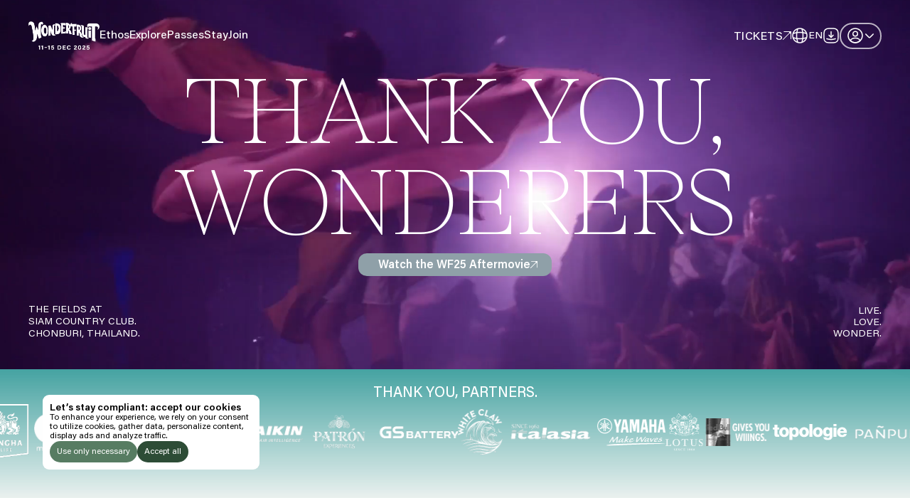

--- FILE ---
content_type: text/css;charset=utf-8
request_url: https://use.typekit.net/qxm1bjm.css
body_size: 601
content:
/*
 * The Typekit service used to deliver this font or fonts for use on websites
 * is provided by Adobe and is subject to these Terms of Use
 * http://www.adobe.com/products/eulas/tou_typekit. For font license
 * information, see the list below.
 *
 * than:
 *   - http://typekit.com/eulas/0000000000000000775420e9
 *   - http://typekit.com/eulas/0000000000000000775420f4
 *   - http://typekit.com/eulas/0000000000000000775420ea
 *   - http://typekit.com/eulas/0000000000000000775420ed
 *   - http://typekit.com/eulas/0000000000000000775420eb
 *   - http://typekit.com/eulas/0000000000000000775420f3
 *
 * © 2009-2026 Adobe Systems Incorporated. All Rights Reserved.
 */
/*{"last_published":"2025-10-29 06:39:12 UTC"}*/

@import url("https://p.typekit.net/p.css?s=1&k=qxm1bjm&ht=tk&f=55640.55641.55642.55644.55645.55651&a=214328913&app=typekit&e=css");

@font-face {
font-family:"than";
src:url("https://use.typekit.net/af/2f1911/0000000000000000775420e9/31/l?primer=01e54ac443e5962d277497d5db0e95b217578553b6e87aefd4b4a8392944ef0e&fvd=n3&v=3") format("woff2"),url("https://use.typekit.net/af/2f1911/0000000000000000775420e9/31/d?primer=01e54ac443e5962d277497d5db0e95b217578553b6e87aefd4b4a8392944ef0e&fvd=n3&v=3") format("woff"),url("https://use.typekit.net/af/2f1911/0000000000000000775420e9/31/a?primer=01e54ac443e5962d277497d5db0e95b217578553b6e87aefd4b4a8392944ef0e&fvd=n3&v=3") format("opentype");
font-display:auto;font-style:normal;font-weight:300;font-stretch:normal;
}

@font-face {
font-family:"than";
src:url("https://use.typekit.net/af/e86f3b/0000000000000000775420f4/31/l?primer=01e54ac443e5962d277497d5db0e95b217578553b6e87aefd4b4a8392944ef0e&fvd=n2&v=3") format("woff2"),url("https://use.typekit.net/af/e86f3b/0000000000000000775420f4/31/d?primer=01e54ac443e5962d277497d5db0e95b217578553b6e87aefd4b4a8392944ef0e&fvd=n2&v=3") format("woff"),url("https://use.typekit.net/af/e86f3b/0000000000000000775420f4/31/a?primer=01e54ac443e5962d277497d5db0e95b217578553b6e87aefd4b4a8392944ef0e&fvd=n2&v=3") format("opentype");
font-display:auto;font-style:normal;font-weight:200;font-stretch:normal;
}

@font-face {
font-family:"than";
src:url("https://use.typekit.net/af/825940/0000000000000000775420ea/31/l?primer=01e54ac443e5962d277497d5db0e95b217578553b6e87aefd4b4a8392944ef0e&fvd=i7&v=3") format("woff2"),url("https://use.typekit.net/af/825940/0000000000000000775420ea/31/d?primer=01e54ac443e5962d277497d5db0e95b217578553b6e87aefd4b4a8392944ef0e&fvd=i7&v=3") format("woff"),url("https://use.typekit.net/af/825940/0000000000000000775420ea/31/a?primer=01e54ac443e5962d277497d5db0e95b217578553b6e87aefd4b4a8392944ef0e&fvd=i7&v=3") format("opentype");
font-display:auto;font-style:italic;font-weight:700;font-stretch:normal;
}

@font-face {
font-family:"than";
src:url("https://use.typekit.net/af/5398eb/0000000000000000775420ed/31/l?primer=01e54ac443e5962d277497d5db0e95b217578553b6e87aefd4b4a8392944ef0e&fvd=n4&v=3") format("woff2"),url("https://use.typekit.net/af/5398eb/0000000000000000775420ed/31/d?primer=01e54ac443e5962d277497d5db0e95b217578553b6e87aefd4b4a8392944ef0e&fvd=n4&v=3") format("woff"),url("https://use.typekit.net/af/5398eb/0000000000000000775420ed/31/a?primer=01e54ac443e5962d277497d5db0e95b217578553b6e87aefd4b4a8392944ef0e&fvd=n4&v=3") format("opentype");
font-display:auto;font-style:normal;font-weight:400;font-stretch:normal;
}

@font-face {
font-family:"than";
src:url("https://use.typekit.net/af/be0e18/0000000000000000775420eb/31/l?primer=01e54ac443e5962d277497d5db0e95b217578553b6e87aefd4b4a8392944ef0e&fvd=n7&v=3") format("woff2"),url("https://use.typekit.net/af/be0e18/0000000000000000775420eb/31/d?primer=01e54ac443e5962d277497d5db0e95b217578553b6e87aefd4b4a8392944ef0e&fvd=n7&v=3") format("woff"),url("https://use.typekit.net/af/be0e18/0000000000000000775420eb/31/a?primer=01e54ac443e5962d277497d5db0e95b217578553b6e87aefd4b4a8392944ef0e&fvd=n7&v=3") format("opentype");
font-display:auto;font-style:normal;font-weight:700;font-stretch:normal;
}

@font-face {
font-family:"than";
src:url("https://use.typekit.net/af/489803/0000000000000000775420f3/31/l?primer=01e54ac443e5962d277497d5db0e95b217578553b6e87aefd4b4a8392944ef0e&fvd=i4&v=3") format("woff2"),url("https://use.typekit.net/af/489803/0000000000000000775420f3/31/d?primer=01e54ac443e5962d277497d5db0e95b217578553b6e87aefd4b4a8392944ef0e&fvd=i4&v=3") format("woff"),url("https://use.typekit.net/af/489803/0000000000000000775420f3/31/a?primer=01e54ac443e5962d277497d5db0e95b217578553b6e87aefd4b4a8392944ef0e&fvd=i4&v=3") format("opentype");
font-display:auto;font-style:italic;font-weight:400;font-stretch:normal;
}

.tk-than { font-family: "than",sans-serif; }


--- FILE ---
content_type: image/svg+xml
request_url: https://wonderfruit.co/partners/ticker/ticker-3.svg
body_size: 943
content:
<svg width="173" height="12" viewBox="0 0 173 12" fill="none" xmlns="http://www.w3.org/2000/svg">
<g clip-path="url(#clip0_8597_1857)">
<path fill-rule="evenodd" clip-rule="evenodd" d="M22.0904 12.0013H39.3926V9.21242H25.799V7.29312H37.562V4.72571H25.7949V2.78639H39.3926V0.00128174H22.0918L22.0891 12L22.0904 12.0013ZM64.2229 12.0013H81.525V9.21242H67.9314V7.29312H79.6944V4.72571H67.9274V2.78639H81.525V0.00128174H64.2256L64.2229 12V12.0013ZM131.586 12.0013H148.888V9.21242H135.295V7.29312H147.058V4.72571H135.291V2.78639H148.888V0.00128174H131.587L131.585 12L131.586 12.0013ZM43.158 12.0013H46.8666V7.29437H58.6296V4.72696H46.8625V2.78764H60.4602V0.00128174H43.1593L43.1566 12L43.158 12.0013ZM152.65 12H156.376V7.79984H164.257V7.82236L168.064 12H173L169.033 7.63719C170.776 7.15549 172.053 5.66034 172.053 3.89869C172.053 1.74917 170.153 0.00253291 167.823 0.00253291H152.65V12.0013V12ZM166.836 2.81267C166.867 2.81016 166.899 2.80891 166.932 2.80891C167.565 2.80891 168.082 3.29687 168.082 3.89368C168.082 4.49049 167.565 4.97845 166.932 4.97845C166.914 4.97845 166.897 4.97845 166.879 4.97845C166.866 4.97845 166.853 4.9797 166.84 4.98095H156.376V2.81016H166.815C166.815 2.81016 166.828 2.81267 166.836 2.81392V2.81267ZM3.74916 5.9894V9.1949H11.5127C12.4868 9.1949 13.1985 9.02849 13.6491 8.69568C14.0996 8.36412 14.3242 7.84238 14.3242 7.13297C14.335 6.75887 14.3418 6.38477 14.3432 6.01192V5.9894C14.3432 5.61529 14.335 5.24119 14.3242 4.86834C14.3242 4.15893 14.101 3.63719 13.6491 3.30563C13.1985 2.97407 12.4855 2.80641 11.5127 2.80641H3.74916V5.9894ZM18.2628 8.14767C18.1843 9.48267 17.8772 10.4598 17.106 11.0742C16.3348 11.691 15.109 12 13.4299 12H0V0.00128174H13.4299C15.109 0.00128174 16.3348 0.310321 17.106 0.92715C17.8772 1.54273 18.1816 2.51989 18.2628 3.85364C18.3494 5.28498 18.3494 6.66127 18.2628 8.14642V8.14767ZM113.246 5.9894V9.1949H121.01C121.984 9.1949 122.695 9.02849 123.146 8.69568C123.597 8.36412 123.821 7.84238 123.821 7.13297C123.831 6.75887 123.839 6.38477 123.84 6.01192V5.9894C123.84 5.61529 123.832 5.24119 123.821 4.86834C123.821 4.15893 123.597 3.63719 123.146 3.30563C122.695 2.97407 121.982 2.80641 121.01 2.80641H113.246V5.9894ZM127.76 8.14767C127.681 9.48267 127.374 10.4598 126.603 11.0742C125.832 11.691 124.606 12 122.927 12H109.497V0.00128174H122.927C124.606 0.00128174 125.832 0.310321 126.603 0.92715C127.373 1.54273 127.679 2.51989 127.76 3.85364C127.846 5.28498 127.846 6.66127 127.76 8.14642V8.14767ZM101.088 12L89.0869 3.05539V12H85.2891V0.00128174L91.1218 0.00628643L101.931 8.05383V0.00503526H105.73V12H101.088Z" fill="white"/>
</g>
<defs>
<clipPath id="clip0_8597_1857">
<rect width="173" height="12" fill="white"/>
</clipPath>
</defs>
</svg>


--- FILE ---
content_type: application/javascript; charset=utf-8
request_url: https://wonderfruit.co/_astro/effect-fade.Bq6RyGmt.js
body_size: 966
content:
import{a as u,e as h}from"./navigation.Dv_DFTyl.js";function E(f){const{effect:e,swiper:t,on:i,setTranslate:d,setTransition:p,overwriteParams:o,perspective:r,recreateShadows:a,getEffectParams:s}=f;i("beforeInit",()=>{if(t.params.effect!==e)return;t.classNames.push(`${t.params.containerModifierClass}${e}`),r&&r()&&t.classNames.push(`${t.params.containerModifierClass}3d`);const n=o?o():{};Object.assign(t.params,n),Object.assign(t.originalParams,n)}),i("setTranslate",()=>{t.params.effect===e&&d()}),i("setTransition",(n,c)=>{t.params.effect===e&&p(c)}),i("transitionEnd",()=>{if(t.params.effect===e&&a){if(!s||!s().slideShadows)return;t.slides.forEach(n=>{n.querySelectorAll(".swiper-slide-shadow-top, .swiper-slide-shadow-right, .swiper-slide-shadow-bottom, .swiper-slide-shadow-left").forEach(c=>c.remove())}),a()}});let l;i("virtualUpdate",()=>{t.params.effect===e&&(t.slides.length||(l=!0),requestAnimationFrame(()=>{l&&t.slides&&t.slides.length&&(d(),l=!1)}))})}function g(f,e){const t=u(e);return t!==e&&(t.style.backfaceVisibility="hidden",t.style["-webkit-backface-visibility"]="hidden"),t}function T(f){let{swiper:e,duration:t,transformElements:i,allSlides:d}=f;const{activeIndex:p}=e,o=r=>r.parentElement?r.parentElement:e.slides.filter(s=>s.shadowRoot&&s.shadowRoot===r.parentNode)[0];if(e.params.virtualTranslate&&t!==0){let r=!1,a;d?a=i:a=i.filter(s=>{const l=s.classList.contains("swiper-slide-transform")?o(s):s;return e.getSlideIndex(l)===p}),a.forEach(s=>{h(s,()=>{if(r||!e||e.destroyed)return;r=!0,e.animating=!1;const l=new window.CustomEvent("transitionend",{bubbles:!0,cancelable:!0});e.wrapperEl.dispatchEvent(l)})})}}function b(f){let{swiper:e,extendParams:t,on:i}=f;t({fadeEffect:{crossFade:!1}}),E({effect:"fade",swiper:e,on:i,setTranslate:()=>{const{slides:o}=e,r=e.params.fadeEffect;for(let a=0;a<o.length;a+=1){const s=e.slides[a];let n=-s.swiperSlideOffset;e.params.virtualTranslate||(n-=e.translate);let c=0;e.isHorizontal()||(c=n,n=0);const w=e.params.fadeEffect.crossFade?Math.max(1-Math.abs(s.progress),0):1+Math.min(Math.max(s.progress,-1),0),m=g(r,s);m.style.opacity=w,m.style.transform=`translate3d(${n}px, ${c}px, 0px)`}},setTransition:o=>{const r=e.slides.map(a=>u(a));r.forEach(a=>{a.style.transitionDuration=`${o}ms`}),T({swiper:e,duration:o,transformElements:r,allSlides:!0})},overwriteParams:()=>({slidesPerView:1,slidesPerGroup:1,watchSlidesProgress:!0,spaceBetween:0,virtualTranslate:!e.params.cssMode})})}export{b as E};


--- FILE ---
content_type: application/javascript; charset=utf-8
request_url: https://wonderfruit.co/_astro/AuthModal.CC3CnUN7.js
body_size: 29351
content:
import{d as zo,c as G,o as Go,p as Wn,g as oe,b as V,i as v,e as zn,m as pe,f as ie,r as ve,u as Vo,n as he,j as cn,v as Ko,h as jo,s as Yo,t as se,k as Jo,S as Gn}from"./web.BxOluz5X.js";import{g as Qn,b as Zo,A as _,c as J,d as Xo,e as ne,f as De,D as Oe,h as qe,i as $e,j as ke,k as Cn,t as Ee,l as no,H as bn,m as vn,U as Qo,n as ei,s as Re,o as ni,p as ti,q as et,r as to,S as un,u as A,v as R,w as L,x as M,y as oo,z as oi,B as Pn,C as We,E as io,F as An,G as ii,I as ai,J as si,K as le,L as ri,M as ao,N as so,O as ro,P as li,Q as ci,R as di,a as xt}from"./authStore.Bzjvv7-y.js";const ui=e=>{const n="ABCDEFGHIJKLMNOPQRSTUVWXYZabcdefghijklmnopqrstuvwxyz0123456789",t=[],o=new Uint8Array(e);Qn().getRandomValues(o);for(const i of o)t.push(n[i%n.length]);return t.join("")};function pi(e){return(e.match(/.{2}/g)||[]).map(t=>String.fromCharCode(parseInt(t,16))).join("")}function hi(e){return e.split("").map(n=>n.charCodeAt(0).toString(16).padStart(2,"0")).join("")}const gi=async()=>{const{userAgentData:e}=navigator;if(!e)return navigator.userAgent;const{platform:n="",platformVersion:t="",model:o="",architecture:i="",fullVersionList:a=[]}=await e.getHighEntropyValues(["platform","platformVersion","architecture","model","fullVersionList"]),s=a.map(l=>`${l.brand}/${l.version}`).join(";");return[n,t,i,o,n,s].filter(l=>l).join(" ")||navigator.userAgent};function mi(e){return Array.from(e,n=>String.fromCodePoint(n)).join("")}const Xe={convert(e,n={urlSafe:!1,skipPadding:!1}){const t=typeof e=="string"?e:mi(e);let o=Zo()(t);return n.urlSafe&&(o=o.replace(/\+/g,"-").replace(/\//g,"_")),n.skipPadding&&(o=o.replace(/=/g,"")),o}};function Ei(){return Qn().getRandomValues(new Uint32Array(1))[0]}function fi(e){const{words:n}=e,{sigBytes:t}=e,o=[];for(let i=0;i<t;i++){const a=n[i>>>2]>>>24-i%4*8&255;o.push((a>>>4).toString(16)),o.push((a&15).toString(16))}return o.join("")}class nt{constructor(n,t){this.words=[];let o=n;o=this.words=o||[],t!==void 0?this.sigBytes=t:this.sigBytes=o.length*4}random(n){const t=[];for(let o=0;o<n;o+=4)t.push(Ei());return new nt(t,n)}toString(){return fi(this)}}var x;(function(e){e.EmptySignInUsername="EmptySignInUsername",e.EmptySignInPassword="EmptySignInPassword",e.CustomAuthSignInPassword="CustomAuthSignInPassword",e.EmptySignUpUsername="EmptySignUpUsername",e.EmptySignUpPassword="EmptySignUpPassword",e.EmptyConfirmSignUpUsername="EmptyConfirmSignUpUsername",e.EmptyConfirmSignUpCode="EmptyConfirmSignUpCode",e.EmptyResendSignUpCodeUsername="EmptyresendSignUpCodeUsername",e.EmptyChallengeResponse="EmptyChallengeResponse",e.EmptyConfirmResetPasswordUsername="EmptyConfirmResetPasswordUsername",e.EmptyConfirmResetPasswordNewPassword="EmptyConfirmResetPasswordNewPassword",e.EmptyConfirmResetPasswordConfirmationCode="EmptyConfirmResetPasswordConfirmationCode",e.EmptyResetPasswordUsername="EmptyResetPasswordUsername",e.EmptyVerifyTOTPSetupCode="EmptyVerifyTOTPSetupCode",e.EmptyConfirmUserAttributeCode="EmptyConfirmUserAttributeCode",e.IncorrectMFAMethod="IncorrectMFAMethod",e.EmptyUpdatePassword="EmptyUpdatePassword"})(x||(x={}));const lo={[x.EmptyChallengeResponse]:{message:"challengeResponse is required to confirmSignIn"},[x.EmptyConfirmResetPasswordUsername]:{message:"username is required to confirmResetPassword"},[x.EmptyConfirmSignUpCode]:{message:"code is required to confirmSignUp"},[x.EmptyConfirmSignUpUsername]:{message:"username is required to confirmSignUp"},[x.EmptyConfirmResetPasswordConfirmationCode]:{message:"confirmationCode is required to confirmResetPassword"},[x.EmptyConfirmResetPasswordNewPassword]:{message:"newPassword is required to confirmResetPassword"},[x.EmptyResendSignUpCodeUsername]:{message:"username is required to confirmSignUp"},[x.EmptyResetPasswordUsername]:{message:"username is required to resetPassword"},[x.EmptySignInPassword]:{message:"password is required to signIn"},[x.EmptySignInUsername]:{message:"username is required to signIn"},[x.EmptySignUpPassword]:{message:"password is required to signUp"},[x.EmptySignUpUsername]:{message:"username is required to signUp"},[x.CustomAuthSignInPassword]:{message:"A password is not needed when signing in with CUSTOM_WITHOUT_SRP",recoverySuggestion:"Do not include a password in your signIn call."},[x.IncorrectMFAMethod]:{message:"Incorrect MFA method was chosen. It should be either SMS, TOTP, or EMAIL",recoverySuggestion:"Try to pass SMS, TOTP, or EMAIL as the challengeResponse"},[x.EmptyVerifyTOTPSetupCode]:{message:"code is required to verifyTotpSetup"},[x.EmptyUpdatePassword]:{message:"oldPassword and newPassword are required to changePassword"},[x.EmptyConfirmUserAttributeCode]:{message:"confirmation code is required to confirmUserAttribute"}};var O;(function(e){e.DEFAULT_MSG="Authentication Error",e.EMPTY_EMAIL="Email cannot be empty",e.EMPTY_PHONE="Phone number cannot be empty",e.EMPTY_USERNAME="Username cannot be empty",e.INVALID_USERNAME="The username should either be a string or one of the sign in types",e.EMPTY_PASSWORD="Password cannot be empty",e.EMPTY_CODE="Confirmation code cannot be empty",e.SIGN_UP_ERROR="Error creating account",e.NO_MFA="No valid MFA method provided",e.INVALID_MFA="Invalid MFA type",e.EMPTY_CHALLENGE="Challenge response cannot be empty",e.NO_USER_SESSION="Failed to get the session because the user is empty",e.NETWORK_ERROR="Network Error",e.DEVICE_CONFIG="Device tracking has not been configured in this User Pool",e.AUTOSIGNIN_ERROR="Please use your credentials to sign in",e.OAUTH_ERROR="Couldn't finish OAuth flow, check your User Pool HostedUI settings"})(O||(O={}));var fe;(function(e){e.SignInException="SignInException",e.OAuthSignInError="OAuthSignInException"})(fe||(fe={}));function q(e,n){const{message:t,recoverySuggestion:o}=lo[n];if(!e)throw new _({name:n,message:t,recoverySuggestion:o})}function yt(e){return Object.entries(e).map(([n,t])=>({Name:n,Value:t}))}var Ct;(function(e){e.ConcurrentModificationException="ConcurrentModificationException",e.ForbiddenException="ForbiddenException",e.InternalErrorException="InternalErrorException",e.InvalidParameterException="InvalidParameterException",e.NotAuthorizedException="NotAuthorizedException",e.ResourceNotFoundException="ResourceNotFoundException",e.SoftwareTokenMFANotFoundException="SoftwareTokenMFANotFoundException"})(Ct||(Ct={}));var bt;(function(e){e.ForbiddenException="ForbiddenException",e.InternalErrorException="InternalErrorException",e.InvalidParameterException="InvalidParameterException",e.InvalidPasswordException="InvalidPasswordException",e.LimitExceededException="LimitExceededException",e.NotAuthorizedException="NotAuthorizedException",e.PasswordResetRequiredException="PasswordResetRequiredException",e.ResourceNotFoundException="ResourceNotFoundException",e.TooManyRequestsException="TooManyRequestsException",e.UserNotConfirmedException="UserNotConfirmedException",e.UserNotFoundException="UserNotFoundException"})(bt||(bt={}));var vt;(function(e){e.ForbiddenException="ForbiddenException",e.InternalErrorException="InternalErrorException",e.InvalidLambdaResponseException="InvalidLambdaResponseException",e.InvalidParameterException="InvalidParameterException",e.InvalidPasswordException="InvalidPasswordException",e.InvalidUserPoolConfigurationException="InvalidUserPoolConfigurationException",e.NotAuthorizedException="NotAuthorizedException",e.PasswordResetRequiredException="PasswordResetRequiredException",e.ResourceNotFoundException="ResourceNotFoundException",e.TooManyRequestsException="TooManyRequestsException",e.UsernameExistsException="UsernameExistsException",e.UserNotConfirmedException="UserNotConfirmedException",e.UserNotFoundException="UserNotFoundException"})(vt||(vt={}));var At;(function(e){e.CodeMismatchException="CodeMismatchException",e.ExpiredCodeException="ExpiredCodeException",e.ForbiddenException="ForbiddenException",e.InternalErrorException="InternalErrorException",e.InvalidLambdaResponseException="InvalidLambdaResponseException",e.InvalidParameterException="InvalidParameterException",e.InvalidPasswordException="InvalidPasswordException",e.LimitExceededException="LimitExceededException",e.NotAuthorizedException="NotAuthorizedException",e.ResourceNotFoundException="ResourceNotFoundException",e.TooManyFailedAttemptsException="TooManyFailedAttemptsException",e.TooManyRequestsException="TooManyRequestsException",e.UnexpectedLambdaException="UnexpectedLambdaException",e.UserLambdaValidationException="UserLambdaValidationException",e.UserNotConfirmedException="UserNotConfirmedException",e.UserNotFoundException="UserNotFoundException"})(At||(At={}));var Rt;(function(e){e.AliasExistsException="AliasExistsException",e.CodeMismatchException="CodeMismatchException",e.ExpiredCodeException="ExpiredCodeException",e.ForbiddenException="ForbiddenException",e.InternalErrorException="InternalErrorException",e.InvalidLambdaResponseException="InvalidLambdaResponseException",e.InvalidParameterException="InvalidParameterException",e.LimitExceededException="LimitExceededException",e.NotAuthorizedException="NotAuthorizedException",e.ResourceNotFoundException="ResourceNotFoundException",e.TooManyFailedAttemptsException="TooManyFailedAttemptsException",e.TooManyRequestsException="TooManyRequestsException",e.UnexpectedLambdaException="UnexpectedLambdaException",e.UserLambdaValidationException="UserLambdaValidationException",e.UserNotFoundException="UserNotFoundException"})(Rt||(Rt={}));var wt;(function(e){e.ForbiddenException="ForbiddenException",e.InternalErrorException="InternalErrorException",e.InvalidParameterException="InvalidParameterException",e.NotAuthorizedException="NotAuthorizedException",e.PasswordResetRequiredException="PasswordResetRequiredException",e.ResourceNotFoundException="ResourceNotFoundException",e.TooManyRequestsException="TooManyRequestsException",e.UserNotConfirmedException="UserNotConfirmedException",e.UserNotFoundException="UserNotFoundException"})(wt||(wt={}));var Pt;(function(e){e.ForbiddenException="ForbiddenException",e.InternalErrorException="InternalErrorException",e.InvalidParameterException="InvalidParameterException",e.NotAuthorizedException="NotAuthorizedException",e.PasswordResetRequiredException="PasswordResetRequiredException",e.ResourceNotFoundException="ResourceNotFoundException",e.TooManyRequestsException="TooManyRequestsException",e.UserNotConfirmedException="UserNotConfirmedException",e.UserNotFoundException="UserNotFoundException"})(Pt||(Pt={}));var Tt;(function(e){e.ForbiddenException="ForbiddenException",e.InternalErrorException="InternalErrorException",e.InvalidParameterException="InvalidParameterException",e.InvalidUserPoolConfigurationException="InvalidUserPoolConfigurationException",e.NotAuthorizedException="NotAuthorizedException",e.PasswordResetRequiredException="PasswordResetRequiredException",e.ResourceNotFoundException="ResourceNotFoundException",e.TooManyRequestsException="TooManyRequestsException",e.UserNotConfirmedException="UserNotConfirmedException",e.UserNotFoundException="UserNotFoundException"})(Tt||(Tt={}));var Nt;(function(e){e.CodeDeliveryFailureException="CodeDeliveryFailureException",e.ForbiddenException="ForbiddenException",e.InternalErrorException="InternalErrorException",e.InvalidEmailRoleAccessPolicyException="InvalidEmailRoleAccessPolicyException",e.InvalidLambdaResponseException="InvalidLambdaResponseException",e.InvalidParameterException="InvalidParameterException",e.InvalidSmsRoleAccessPolicyException="InvalidSmsRoleAccessPolicyException",e.InvalidSmsRoleTrustRelationshipException="InvalidSmsRoleTrustRelationshipException",e.LimitExceededException="LimitExceededException",e.NotAuthorizedException="NotAuthorizedException",e.ResourceNotFoundException="ResourceNotFoundException",e.TooManyRequestsException="TooManyRequestsException",e.UnexpectedLambdaException="UnexpectedLambdaException",e.UserLambdaValidationException="UserLambdaValidationException",e.UserNotFoundException="UserNotFoundException"})(Nt||(Nt={}));var _t;(function(e){e.ForbiddenException="ForbiddenException",e.InternalErrorException="InternalErrorException",e.InvalidParameterException="InvalidParameterException",e.NotAuthorizedException="NotAuthorizedException",e.PasswordResetRequiredException="PasswordResetRequiredException",e.ResourceNotFoundException="ResourceNotFoundException",e.TooManyRequestsException="TooManyRequestsException",e.UserNotConfirmedException="UserNotConfirmedException",e.UserNotFoundException="UserNotFoundException"})(_t||(_t={}));var Lt;(function(e){e.ExternalServiceException="ExternalServiceException",e.InternalErrorException="InternalErrorException",e.InvalidParameterException="InvalidParameterException",e.LimitExceededException="LimitExceededException",e.NotAuthorizedException="NotAuthorizedException",e.ResourceConflictException="ResourceConflictException",e.ResourceNotFoundException="ResourceNotFoundException",e.TooManyRequestsException="TooManyRequestsException"})(Lt||(Lt={}));var Mt;(function(e){e.ExternalServiceException="ExternalServiceException",e.InternalErrorException="InternalErrorException",e.InvalidIdentityPoolConfigurationException="InvalidIdentityPoolConfigurationException",e.InvalidParameterException="InvalidParameterException",e.NotAuthorizedException="NotAuthorizedException",e.ResourceConflictException="ResourceConflictException",e.ResourceNotFoundException="ResourceNotFoundException",e.TooManyRequestsException="TooManyRequestsException"})(Mt||(Mt={}));var Ut;(function(e){e.CodeDeliveryFailureException="CodeDeliveryFailureException",e.ForbiddenException="ForbiddenException",e.InternalErrorException="InternalErrorException",e.InvalidEmailRoleAccessPolicyException="InvalidEmailRoleAccessPolicyException",e.InvalidLambdaResponseException="InvalidLambdaResponseException",e.InvalidParameterException="InvalidParameterException",e.InvalidSmsRoleAccessPolicyException="InvalidSmsRoleAccessPolicyException",e.InvalidSmsRoleTrustRelationshipException="InvalidSmsRoleTrustRelationshipException",e.LimitExceededException="LimitExceededException",e.NotAuthorizedException="NotAuthorizedException",e.PasswordResetRequiredException="PasswordResetRequiredException",e.ResourceNotFoundException="ResourceNotFoundException",e.TooManyRequestsException="TooManyRequestsException",e.UnexpectedLambdaException="UnexpectedLambdaException",e.UserLambdaValidationException="UserLambdaValidationException",e.UserNotConfirmedException="UserNotConfirmedException",e.UserNotFoundException="UserNotFoundException"})(Ut||(Ut={}));var Ft;(function(e){e.ForbiddenException="ForbiddenException",e.InternalErrorException="InternalErrorException",e.InvalidParameterException="InvalidParameterException",e.NotAuthorizedException="NotAuthorizedException",e.PasswordResetRequiredException="PasswordResetRequiredException",e.ResourceNotFoundException="ResourceNotFoundException",e.TooManyRequestsException="TooManyRequestsException",e.UserNotConfirmedException="UserNotConfirmedException"})(Ft||(Ft={}));var Rn;(function(e){e.PasswordResetRequiredException="PasswordResetRequiredException",e.ForbiddenException="ForbiddenException",e.InternalErrorException="InternalErrorException",e.InvalidLambdaResponseException="InvalidLambdaResponseException",e.InvalidParameterException="InvalidParameterException",e.InvalidSmsRoleAccessPolicyException="InvalidSmsRoleAccessPolicyException",e.InvalidSmsRoleTrustRelationshipException="InvalidSmsRoleTrustRelationshipException",e.InvalidUserPoolConfigurationException="InvalidUserPoolConfigurationException",e.NotAuthorizedException="NotAuthorizedException",e.ResourceNotFoundException="ResourceNotFoundException",e.TooManyRequestsException="TooManyRequestsException",e.UnexpectedLambdaException="UnexpectedLambdaException",e.UserLambdaValidationException="UserLambdaValidationException",e.UserNotConfirmedException="UserNotConfirmedException",e.UserNotFoundException="UserNotFoundException"})(Rn||(Rn={}));var Dt;(function(e){e.CodeDeliveryFailureException="CodeDeliveryFailureException",e.ForbiddenException="ForbiddenException",e.InternalErrorException="InternalErrorException",e.InvalidEmailRoleAccessPolicyException="InvalidEmailRoleAccessPolicyException",e.InvalidLambdaResponseException="InvalidLambdaResponseException",e.InvalidParameterException="InvalidParameterException",e.InvalidSmsRoleAccessPolicyException="InvalidSmsRoleAccessPolicyException",e.InvalidSmsRoleTrustRelationshipException="InvalidSmsRoleTrustRelationshipException",e.LimitExceededException="LimitExceededException",e.NotAuthorizedException="NotAuthorizedException",e.ResourceNotFoundException="ResourceNotFoundException",e.TooManyRequestsException="TooManyRequestsException",e.UnexpectedLambdaException="UnexpectedLambdaException",e.UserLambdaValidationException="UserLambdaValidationException",e.UserNotFoundException="UserNotFoundException"})(Dt||(Dt={}));var Ot;(function(e){e.AliasExistsException="AliasExistsException",e.CodeMismatchException="CodeMismatchException",e.ExpiredCodeException="ExpiredCodeException",e.ForbiddenException="ForbiddenException",e.InternalErrorException="InternalErrorException",e.InvalidLambdaResponseException="InvalidLambdaResponseException",e.InvalidParameterException="InvalidParameterException",e.InvalidPasswordException="InvalidPasswordException",e.InvalidSmsRoleAccessPolicyException="InvalidSmsRoleAccessPolicyException",e.InvalidSmsRoleTrustRelationshipException="InvalidSmsRoleTrustRelationshipException",e.InvalidUserPoolConfigurationException="InvalidUserPoolConfigurationException",e.MFAMethodNotFoundException="MFAMethodNotFoundException",e.NotAuthorizedException="NotAuthorizedException",e.PasswordResetRequiredException="PasswordResetRequiredException",e.ResourceNotFoundException="ResourceNotFoundException",e.SoftwareTokenMFANotFoundException="SoftwareTokenMFANotFoundException",e.TooManyRequestsException="TooManyRequestsException",e.UnexpectedLambdaException="UnexpectedLambdaException",e.UserLambdaValidationException="UserLambdaValidationException",e.UserNotConfirmedException="UserNotConfirmedException",e.UserNotFoundException="UserNotFoundException"})(Ot||(Ot={}));var $t;(function(e){e.ForbiddenException="ForbiddenException",e.InternalErrorException="InternalErrorException",e.InvalidParameterException="InvalidParameterException",e.NotAuthorizedException="NotAuthorizedException",e.PasswordResetRequiredException="PasswordResetRequiredException",e.ResourceNotFoundException="ResourceNotFoundException",e.UserNotConfirmedException="UserNotConfirmedException",e.UserNotFoundException="UserNotFoundException"})($t||($t={}));var Kn;(function(e){e.CodeDeliveryFailureException="CodeDeliveryFailureException",e.InternalErrorException="InternalErrorException",e.InvalidEmailRoleAccessPolicyException="InvalidEmailRoleAccessPolicyException",e.InvalidLambdaResponseException="InvalidLambdaResponseException",e.InvalidParameterException="InvalidParameterException",e.InvalidPasswordException="InvalidPasswordException",e.InvalidSmsRoleAccessPolicyException="InvalidSmsRoleAccessPolicyException",e.InvalidSmsRoleTrustRelationshipException="InvalidSmsRoleTrustRelationshipException",e.NotAuthorizedException="NotAuthorizedException",e.ResourceNotFoundException="ResourceNotFoundException",e.TooManyRequestsException="TooManyRequestsException",e.UnexpectedLambdaException="UnexpectedLambdaException",e.UserLambdaValidationException="UserLambdaValidationException",e.UsernameExistsException="UsernameExistsException"})(Kn||(Kn={}));var kt;(function(e){e.AliasExistsException="AliasExistsException",e.CodeDeliveryFailureException="CodeDeliveryFailureException",e.CodeMismatchException="CodeMismatchException",e.ExpiredCodeException="ExpiredCodeException",e.ForbiddenException="ForbiddenException",e.InternalErrorException="InternalErrorException",e.InvalidEmailRoleAccessPolicyException="InvalidEmailRoleAccessPolicyException",e.InvalidLambdaResponseException="InvalidLambdaResponseException",e.InvalidParameterException="InvalidParameterException",e.InvalidSmsRoleAccessPolicyException="InvalidSmsRoleAccessPolicyException",e.InvalidSmsRoleTrustRelationshipException="InvalidSmsRoleTrustRelationshipException",e.NotAuthorizedException="NotAuthorizedException",e.PasswordResetRequiredException="PasswordResetRequiredException",e.ResourceNotFoundException="ResourceNotFoundException",e.TooManyRequestsException="TooManyRequestsException",e.UnexpectedLambdaException="UnexpectedLambdaException",e.UserLambdaValidationException="UserLambdaValidationException",e.UserNotConfirmedException="UserNotConfirmedException",e.UserNotFoundException="UserNotFoundException"})(kt||(kt={}));var Bt;(function(e){e.CodeMismatchException="CodeMismatchException",e.EnableSoftwareTokenMFAException="EnableSoftwareTokenMFAException",e.ForbiddenException="ForbiddenException",e.InternalErrorException="InternalErrorException",e.InvalidParameterException="InvalidParameterException",e.InvalidUserPoolConfigurationException="InvalidUserPoolConfigurationException",e.NotAuthorizedException="NotAuthorizedException",e.PasswordResetRequiredException="PasswordResetRequiredException",e.ResourceNotFoundException="ResourceNotFoundException",e.SoftwareTokenMFANotFoundException="SoftwareTokenMFANotFoundException",e.TooManyRequestsException="TooManyRequestsException",e.UserNotConfirmedException="UserNotConfirmedException",e.UserNotFoundException="UserNotFoundException"})(Bt||(Bt={}));var Ht;(function(e){e.AliasExistsException="AliasExistsException",e.CodeMismatchException="CodeMismatchException",e.ExpiredCodeException="ExpiredCodeException",e.ForbiddenException="ForbiddenException",e.InternalErrorException="InternalErrorException",e.InvalidParameterException="InvalidParameterException",e.LimitExceededException="LimitExceededException",e.NotAuthorizedException="NotAuthorizedException",e.PasswordResetRequiredException="PasswordResetRequiredException",e.ResourceNotFoundException="ResourceNotFoundException",e.TooManyRequestsException="TooManyRequestsException",e.UserNotConfirmedException="UserNotConfirmedException",e.UserNotFoundException="UserNotFoundException"})(Ht||(Ht={}));var qt;(function(e){e.ForbiddenException="ForbiddenException",e.InternalErrorException="InternalErrorException",e.InvalidParameterException="InvalidParameterException",e.InvalidUserPoolConfigurationException="InvalidUserPoolConfigurationException",e.NotAuthorizedException="NotAuthorizedException",e.PasswordResetRequiredException="PasswordResetRequiredException",e.ResourceNotFoundException="ResourceNotFoundException",e.TooManyRequestsException="TooManyRequestsException",e.UserNotConfirmedException="UserNotConfirmedException",e.UserNotFoundException="UserNotFoundException"})(qt||(qt={}));var Wt;(function(e){e.ForbiddenException="ForbiddenException",e.InternalErrorException="InternalErrorException",e.InvalidParameterException="InvalidParameterException",e.InvalidUserPoolConfigurationException="InvalidUserPoolConfigurationException",e.NotAuthorizedException="NotAuthorizedException",e.PasswordResetRequiredException="PasswordResetRequiredException",e.ResourceNotFoundException="ResourceNotFoundException",e.TooManyRequestsException="TooManyRequestsException",e.UserNotConfirmedException="UserNotConfirmedException",e.UserNotFoundException="UserNotFoundException"})(Wt||(Wt={}));const Si=async e=>{const n=e.getConfig().Auth?.Cognito;J(n);const t=await e.Auth.getTokens({forceRefresh:!1});Xo(t);const{"cognito:username":o,sub:i}=t.idToken?.payload??{},a={username:o,userId:i},s=Ii(t);return s&&(a.signInDetails=s),a};function Ii(e){return e?.signInDetails}const co=async()=>Si(ne),pn=e=>De(ke,$e("InitiateAuth"),qe(),{...Oe,...e}),ae=e=>De(ke,$e("RespondToAuthChallenge"),qe(),{...Oe,...e}),xi=e=>De(ke,$e("VerifySoftwareToken"),qe(),{...Oe,...e}),yi=e=>De(ke,$e("AssociateSoftwareToken"),qe(),{...Oe,...e});async function Te(e){if(e.AccessToken){const n=Cn(e.AccessToken),t=(n.payload.iat||0)*1e3,o=new Date().getTime(),i=t>0?t-o:0;let a,s,r;e.RefreshToken&&(s=e.RefreshToken),e.IdToken&&(a=Cn(e.IdToken)),e?.NewDeviceMetadata&&(r=e.NewDeviceMetadata);const l={accessToken:n,idToken:a,refreshToken:s,clockDrift:i,deviceMetadata:r,username:e.username};e?.signInDetails&&(l.signInDetails=e.signInDetails),await Ee.setTokens({tokens:l})}else throw new no({message:"Invalid tokens",name:"InvalidTokens",recoverySuggestion:"Check Cognito UserPool settings"})}const Ci="Unable to get user session following successful sign-in.",Be=async()=>{try{bn.dispatch("auth",{event:"signedIn",data:await co()},"Auth",vn)}catch(e){throw e.name===Qo?new _({name:ei,message:Ci,recoverySuggestion:"This most likely is due to auth tokens not being persisted. If you are using cookie store, please ensure cookies can be correctly set from your server."}):e}};function uo(){return{active:!1}}const bi=(e,n)=>{switch(n.type){case"SET_USERNAME":return{...e,username:n.value};case"SET_SESSION":return{...e,session:n.value};case"START":return{...e,active:!0};case"RESET":return uo();default:return e}},vi=e=>{let n=e(uo(),{type:"RESET"});return{getState:()=>n,dispatch:t=>{n=e(n,t)}}},Me=vi(bi),Ai=3*60*1e3,Sn="CognitoSignInState",we={username:`${Sn}.username`,challengeName:`${Sn}.challengeName`,signInSession:`${Sn}.signInSession`,expiry:`${Sn}.expiry`},Ri=(e,n)=>{switch(n.type){case"SET_SIGN_IN_SESSION":return In({signInSession:n.value}),{...e,signInSession:n.value};case"SET_SIGN_IN_STATE":return In(n.value),{...n.value};case"SET_CHALLENGE_NAME":return In({challengeName:n.value}),{...e,challengeName:n.value};case"SET_USERNAME":return In({username:n.value}),{...e,username:n.value};case"SET_INITIAL_STATE":return Pi();case"RESET_STATE":return po(),tt();default:return e}},wi=e=>{const n=Number(e),t=Date.now();return n<=t},ge=()=>{Se.dispatch({type:"RESET_STATE"})},po=()=>{for(const e of Object.values(we))Re.removeItem(e)},tt=()=>({username:void 0,challengeName:void 0,signInSession:void 0}),Pi=()=>{const e=Re.getItem(we.expiry);if(!e||wi(e))return po(),tt();const n=Re.getItem(we.username)??void 0,t=Re.getItem(we.challengeName)??void 0,o=Re.getItem(we.signInSession)??void 0;return{username:n,challengeName:t,signInSession:o}},Ti=e=>{let n=e(tt(),{type:"SET_INITIAL_STATE"});return{getState:()=>n,dispatch:t=>{n=e(n,t)}}},Se=Ti(Ri);function ze(e){Se.dispatch({type:"SET_SIGN_IN_STATE",value:e})}const In=({challengeName:e,signInSession:n,username:t})=>{t&&Re.setItem(we.username,t),e&&Re.setItem(we.challengeName,e),n&&(Re.setItem(we.signInSession,n),Re.setItem(we.expiry,String(Date.now()+Ai)))},zt="Passkeys may not be supported on this device. Ensure your application is running in a secure context (HTTPS) and Web Authentication API is supported.";class Pe extends no{constructor(n){super(n),this.constructor=Pe,Object.setPrototypeOf(this,Pe.prototype)}}var N;(function(e){e.PasskeyNotSupported="PasskeyNotSupported",e.PasskeyAlreadyExists="PasskeyAlreadyExists",e.InvalidPasskeyRegistrationOptions="InvalidPasskeyRegistrationOptions",e.InvalidPasskeyAuthenticationOptions="InvalidPasskeyAuthenticationOptions",e.RelyingPartyMismatch="RelyingPartyMismatch",e.PasskeyRegistrationFailed="PasskeyRegistrationFailed",e.PasskeyRetrievalFailed="PasskeyRetrievalFailed",e.PasskeyRegistrationCanceled="PasskeyRegistrationCanceled",e.PasskeyAuthenticationCanceled="PasskeyAuthenticationCanceled",e.PasskeyOperationAborted="PasskeyOperationAborted"})(N||(N={}));const Vn="User may have canceled the ceremony or another interruption has occurred. Check underlying error for details.",Gt="Ensure your user pool is configured to support the WEB_AUTHN as an authentication factor.",wn={[N.PasskeyNotSupported]:{message:"Passkeys may not be supported on this device.",recoverySuggestion:zt},[N.InvalidPasskeyRegistrationOptions]:{message:"Invalid passkey registration options.",recoverySuggestion:Gt},[N.InvalidPasskeyAuthenticationOptions]:{message:"Invalid passkey authentication options.",recoverySuggestion:Gt},[N.PasskeyRegistrationFailed]:{message:"Device failed to create passkey.",recoverySuggestion:zt},[N.PasskeyRetrievalFailed]:{message:"Device failed to retrieve passkey.",recoverySuggestion:"Passkeys may not be available on this device. Try an alternative authentication factor like PASSWORD, EMAIL_OTP, or SMS_OTP."},[N.PasskeyAlreadyExists]:{message:"Passkey already exists in authenticator.",recoverySuggestion:"Proceed with existing passkey or try again after deleting the credential."},[N.PasskeyRegistrationCanceled]:{message:"Passkey registration ceremony has been canceled.",recoverySuggestion:Vn},[N.PasskeyAuthenticationCanceled]:{message:"Passkey authentication ceremony has been canceled.",recoverySuggestion:Vn},[N.PasskeyOperationAborted]:{message:"Passkey operation has been aborted.",recoverySuggestion:Vn},[N.RelyingPartyMismatch]:{message:"Relying party does not match current domain.",recoverySuggestion:"Ensure relying party identifier matches current domain."}},ot=ni(wn,Pe),Ni=e=>{if(e instanceof Error){if(e.name==="AbortError"){const{message:n,recoverySuggestion:t}=wn[N.PasskeyOperationAborted];return new Pe({name:N.PasskeyOperationAborted,message:n,recoverySuggestion:t,underlyingError:e})}if(e.name==="SecurityError"){const{message:n,recoverySuggestion:t}=wn[N.RelyingPartyMismatch];return new Pe({name:N.RelyingPartyMismatch,message:n,recoverySuggestion:t,underlyingError:e})}}return new Pe({name:ti.Unknown,message:"An unknown error has occurred.",underlyingError:e})},_i=e=>{if(e instanceof Pe)return e;if(e instanceof Error&&e.name==="NotAllowedError"){const{message:n,recoverySuggestion:t}=wn[N.PasskeyAuthenticationCanceled];return new Pe({name:N.PasskeyAuthenticationCanceled,message:n,recoverySuggestion:t,underlyingError:e})}return Ni(e)},Li=()=>et()&&window.isSecureContext&&"credentials"in navigator&&typeof window.PublicKeyCredential=="function",dn=e=>Xe.convert(new Uint8Array(e),{urlSafe:!0,skipPadding:!0}),Vt=e=>Uint8Array.from(to.convert(e,{urlSafe:!0}),n=>n.charCodeAt(0)).buffer,Mi=e=>{const n=Vt(e.challenge),t=(e.allowCredentials||[]).map(o=>({...o,id:Vt(o.id)}));return{...e,challenge:n,allowCredentials:t}},Ui=e=>{const n={clientDataJSON:dn(e.response.clientDataJSON),authenticatorData:dn(e.response.authenticatorData),signature:dn(e.response.signature)};e.response.userHandle&&(n.userHandle=dn(e.response.userHandle));const t={id:e.id,rawId:dn(e.rawId),type:e.type,clientExtensionResults:e.getClientExtensionResults(),response:n};return e.authenticatorAttachment&&(t.authenticatorAttachment=e.authenticatorAttachment),t};function Fi(e){ot(e&&e instanceof PublicKeyCredential&&e.response instanceof AuthenticatorAssertionResponse,N.PasskeyRetrievalFailed)}const Di=async e=>{try{const n=Li();ot(n,N.PasskeyNotSupported);const t=Mi(e),o=await navigator.credentials.get({publicKey:t});return Fi(o),Ui(o)}catch(n){throw _i(n)}},Oi=e=>De(ke,$e("ConfirmDevice"),qe(),{...Oe,...e}),xn={convert(e){return new TextEncoder().encode(e)}};function h(e,n){e!=null&&this.fromString(e,n)}function Y(){return new h(null,null)}let Ue;const $i=0xdeadbeefcafe,Kt=($i&16777215)===15715070;function ki(e,n,t,o,i,a){for(;--a>=0;){const s=n*this[e++]+t[o]+i;i=Math.floor(s/67108864),t[o++]=s&67108863}return i}function Bi(e,n,t,o,i,a){const s=n&32767,r=n>>15;for(;--a>=0;){let l=this[e]&32767;const c=this[e++]>>15,d=r*l+c*s;l=s*l+((d&32767)<<15)+t[o]+(i&1073741823),i=(l>>>30)+(d>>>15)+r*c+(i>>>30),t[o++]=l&1073741823}return i}function Hi(e,n,t,o,i,a){const s=n&16383,r=n>>14;for(;--a>=0;){let l=this[e]&16383;const c=this[e++]>>14,d=r*l+c*s;l=s*l+((d&16383)<<14)+t[o]+i,i=(l>>28)+(d>>14)+r*c,t[o++]=l&268435455}return i}const jt=typeof navigator<"u";jt&&Kt&&navigator.appName==="Microsoft Internet Explorer"?(h.prototype.am=Bi,Ue=30):jt&&Kt&&navigator.appName!=="Netscape"?(h.prototype.am=ki,Ue=26):(h.prototype.am=Hi,Ue=28);h.prototype.DB=Ue;h.prototype.DM=(1<<Ue)-1;h.prototype.DV=1<<Ue;const it=52;h.prototype.FV=Math.pow(2,it);h.prototype.F1=it-Ue;h.prototype.F2=2*Ue-it;const qi="0123456789abcdefghijklmnopqrstuvwxyz",Tn=[];let en,ce;en=48;for(ce=0;ce<=9;++ce)Tn[en++]=ce;en=97;for(ce=10;ce<36;++ce)Tn[en++]=ce;en=65;for(ce=10;ce<36;++ce)Tn[en++]=ce;function Yt(e){return qi.charAt(e)}function Wi(e,n){const t=Tn[e.charCodeAt(n)];return t??-1}function zi(e){for(let n=this.t-1;n>=0;--n)e[n]=this[n];e.t=this.t,e.s=this.s}function Gi(e){this.t=1,this.s=e<0?-1:0,e>0?this[0]=e:e<-1?this[0]=e+this.DV:this.t=0}function at(e){const n=Y();return n.fromInt(e),n}function Vi(e,n){let t;if(n===16)t=4;else if(n===8)t=3;else if(n===2)t=1;else if(n===32)t=5;else if(n===4)t=2;else throw new Error("Only radix 2, 4, 8, 16, 32 are supported");this.t=0,this.s=0;let o=e.length,i=!1,a=0;for(;--o>=0;){const s=Wi(e,o);if(s<0){e.charAt(o)==="-"&&(i=!0);continue}i=!1,a===0?this[this.t++]=s:a+t>this.DB?(this[this.t-1]|=(s&(1<<this.DB-a)-1)<<a,this[this.t++]=s>>this.DB-a):this[this.t-1]|=s<<a,a+=t,a>=this.DB&&(a-=this.DB)}this.clamp(),i&&h.ZERO.subTo(this,this)}function Ki(){const e=this.s&this.DM;for(;this.t>0&&this[this.t-1]==e;)--this.t}function ji(e){if(this.s<0)return"-"+this.negate().toString(e);let n;if(e==16)n=4;else if(e===8)n=3;else if(e===2)n=1;else if(e===32)n=5;else if(e===4)n=2;else throw new Error("Only radix 2, 4, 8, 16, 32 are supported");const t=(1<<n)-1;let o,i=!1,a="",s=this.t,r=this.DB-s*this.DB%n;if(s-- >0)for(r<this.DB&&(o=this[s]>>r)>0&&(i=!0,a=Yt(o));s>=0;)r<n?(o=(this[s]&(1<<r)-1)<<n-r,o|=this[--s]>>(r+=this.DB-n)):(o=this[s]>>(r-=n)&t,r<=0&&(r+=this.DB,--s)),o>0&&(i=!0),i&&(a+=Yt(o));return i?a:"0"}function Yi(){const e=Y();return h.ZERO.subTo(this,e),e}function Ji(){return this.s<0?this.negate():this}function Zi(e){let n=this.s-e.s;if(n!=0)return n;let t=this.t;if(n=t-e.t,n!=0)return this.s<0?-n:n;for(;--t>=0;)if((n=this[t]-e[t])!=0)return n;return 0}function st(e){let n=1,t;return(t=e>>>16)!==0&&(e=t,n+=16),(t=e>>8)!==0&&(e=t,n+=8),(t=e>>4)!==0&&(e=t,n+=4),(t=e>>2)!==0&&(e=t,n+=2),(t=e>>1)!==0&&(e=t,n+=1),n}function Xi(){return this.t<=0?0:this.DB*(this.t-1)+st(this[this.t-1]^this.s&this.DM)}function Qi(e,n){let t;for(t=this.t-1;t>=0;--t)n[t+e]=this[t];for(t=e-1;t>=0;--t)n[t]=0;n.t=this.t+e,n.s=this.s}function ea(e,n){for(let t=e;t<this.t;++t)n[t-e]=this[t];n.t=Math.max(this.t-e,0),n.s=this.s}function na(e,n){const t=e%this.DB,o=this.DB-t,i=(1<<o)-1,a=Math.floor(e/this.DB);let s=this.s<<t&this.DM,r;for(r=this.t-1;r>=0;--r)n[r+a+1]=this[r]>>o|s,s=(this[r]&i)<<t;for(r=a-1;r>=0;--r)n[r]=0;n[a]=s,n.t=this.t+a+1,n.s=this.s,n.clamp()}function ta(e,n){n.s=this.s;const t=Math.floor(e/this.DB);if(t>=this.t){n.t=0;return}const o=e%this.DB,i=this.DB-o,a=(1<<o)-1;n[0]=this[t]>>o;for(let s=t+1;s<this.t;++s)n[s-t-1]|=(this[s]&a)<<i,n[s-t]=this[s]>>o;o>0&&(n[this.t-t-1]|=(this.s&a)<<i),n.t=this.t-t,n.clamp()}function oa(e,n){let t=0,o=0;const i=Math.min(e.t,this.t);for(;t<i;)o+=this[t]-e[t],n[t++]=o&this.DM,o>>=this.DB;if(e.t<this.t){for(o-=e.s;t<this.t;)o+=this[t],n[t++]=o&this.DM,o>>=this.DB;o+=this.s}else{for(o+=this.s;t<e.t;)o-=e[t],n[t++]=o&this.DM,o>>=this.DB;o-=e.s}n.s=o<0?-1:0,o<-1?n[t++]=this.DV+o:o>0&&(n[t++]=o),n.t=t,n.clamp()}function ia(e,n){const t=this.abs(),o=e.abs();let i=t.t;for(n.t=i+o.t;--i>=0;)n[i]=0;for(i=0;i<o.t;++i)n[i+t.t]=t.am(0,o[i],n,i,0,t.t);n.s=0,n.clamp(),this.s!==e.s&&h.ZERO.subTo(n,n)}function aa(e){const n=this.abs();let t=e.t=2*n.t;for(;--t>=0;)e[t]=0;for(t=0;t<n.t-1;++t){const o=n.am(t,n[t],e,2*t,0,1);(e[t+n.t]+=n.am(t+1,2*n[t],e,2*t+1,o,n.t-t-1))>=n.DV&&(e[t+n.t]-=n.DV,e[t+n.t+1]=1)}e.t>0&&(e[e.t-1]+=n.am(t,n[t],e,2*t,0,1)),e.s=0,e.clamp()}function sa(e,n,t){const o=e.abs();if(o.t<=0)return;const i=this.abs();if(i.t<o.t){n?.fromInt(0),t!=null&&this.copyTo(t);return}t===null&&(t=Y());const a=Y(),s=this.s,r=e.s,l=this.DB-st(o[o.t-1]);l>0?(o.lShiftTo(l,a),i.lShiftTo(l,t)):(o.copyTo(a),i.copyTo(t));const c=a.t,d=a[c-1];if(d===0)return;const u=d*(1<<this.F1)+(c>1?a[c-2]>>this.F2:0),p=this.FV/u,m=(1<<this.F1)/u,g=1<<this.F2;let f=t.t,C=f-c;const I=n===null?Y():n;for(a.dlShiftTo(C,I),t.compareTo(I)>=0&&(t[t.t++]=1,t.subTo(I,t)),h.ONE.dlShiftTo(c,I),I.subTo(a,a);a.t<c;)a[a.t++]=0;for(;--C>=0;){let w=t[--f]===d?this.DM:Math.floor(t[f]*p+(t[f-1]+g)*m);if((t[f]+=a.am(0,w,t,C,0,c))<w)for(a.dlShiftTo(C,I),t.subTo(I,t);t[f]<--w;)t.subTo(I,t)}n!==null&&(t.drShiftTo(c,n),s!==r&&h.ZERO.subTo(n,n)),t.t=c,t.clamp(),l>0&&t.rShiftTo(l,t),s<0&&h.ZERO.subTo(t,t)}function ra(e){const n=Y();return this.abs().divRemTo(e,null,n),this.s<0&&n.compareTo(h.ZERO)>0&&e.subTo(n,n),n}function la(){if(this.t<1)return 0;const e=this[0];if(!(e&1))return 0;let n=e&3;return n=n*(2-(e&15)*n)&15,n=n*(2-(e&255)*n)&255,n=n*(2-((e&65535)*n&65535))&65535,n=n*(2-e*n%this.DV)%this.DV,n>0?this.DV-n:-n}function ca(e){return this.compareTo(e)===0}function da(e,n){let t=0,o=0;const i=Math.min(e.t,this.t);for(;t<i;)o+=this[t]+e[t],n[t++]=o&this.DM,o>>=this.DB;if(e.t<this.t){for(o+=e.s;t<this.t;)o+=this[t],n[t++]=o&this.DM,o>>=this.DB;o+=this.s}else{for(o+=this.s;t<e.t;)o+=e[t],n[t++]=o&this.DM,o>>=this.DB;o+=e.s}n.s=o<0?-1:0,o>0?n[t++]=o:o<-1&&(n[t++]=this.DV+o),n.t=t,n.clamp()}function ua(e){const n=Y();return this.addTo(e,n),n}function pa(e){const n=Y();return this.subTo(e,n),n}function ha(e){const n=Y();return this.multiplyTo(e,n),n}function ga(e){const n=Y();return this.divRemTo(e,n,null),n}function nn(e){this.m=e,this.mp=e.invDigit(),this.mpl=this.mp&32767,this.mph=this.mp>>15,this.um=(1<<e.DB-15)-1,this.mt2=2*e.t}function ma(e){const n=Y();return e.abs().dlShiftTo(this.m.t,n),n.divRemTo(this.m,null,n),e.s<0&&n.compareTo(h.ZERO)>0&&this.m.subTo(n,n),n}function Ea(e){const n=Y();return e.copyTo(n),this.reduce(n),n}function fa(e){for(;e.t<=this.mt2;)e[e.t++]=0;for(let n=0;n<this.m.t;++n){let t=e[n]&32767;const o=t*this.mpl+((t*this.mph+(e[n]>>15)*this.mpl&this.um)<<15)&e.DM;for(t=n+this.m.t,e[t]+=this.m.am(0,o,e,n,0,this.m.t);e[t]>=e.DV;)e[t]-=e.DV,e[++t]++}e.clamp(),e.drShiftTo(this.m.t,e),e.compareTo(this.m)>=0&&e.subTo(this.m,e)}function Sa(e,n){e.squareTo(n),this.reduce(n)}function Ia(e,n,t){e.multiplyTo(n,t),this.reduce(t)}nn.prototype.convert=ma;nn.prototype.revert=Ea;nn.prototype.reduce=fa;nn.prototype.mulTo=Ia;nn.prototype.sqrTo=Sa;function xa(e,n,t){let o=e.bitLength(),i,a=at(1);const s=new nn(n);if(o<=0)return a;o<18?i=1:o<48?i=3:o<144?i=4:o<768?i=5:i=6;const r=[];let l=3;const c=i-1,d=(1<<i)-1;if(r[1]=s.convert(this),i>1){const I=Y();for(s.sqrTo(r[1],I);l<=d;)r[l]=Y(),s.mulTo(I,r[l-2],r[l]),l+=2}let u=e.t-1,p,m=!0,g=Y(),f;for(o=st(e[u])-1;u>=0;){for(o>=c?p=e[u]>>o-c&d:(p=(e[u]&(1<<o+1)-1)<<c-o,u>0&&(p|=e[u-1]>>this.DB+o-c)),l=i;!(p&1);)p>>=1,--l;if((o-=l)<0&&(o+=this.DB,--u),m)r[p].copyTo(a),m=!1;else{for(;l>1;)s.sqrTo(a,g),s.sqrTo(g,a),l-=2;l>0?s.sqrTo(a,g):(f=a,a=g,g=f),s.mulTo(g,r[p],a)}for(;u>=0&&!(e[u]&1<<o);)s.sqrTo(a,g),f=a,a=g,g=f,--o<0&&(o=this.DB-1,--u)}const C=s.revert(a);return t(null,C),C}h.prototype.copyTo=zi;h.prototype.fromInt=Gi;h.prototype.fromString=Vi;h.prototype.clamp=Ki;h.prototype.dlShiftTo=Qi;h.prototype.drShiftTo=ea;h.prototype.lShiftTo=na;h.prototype.rShiftTo=ta;h.prototype.subTo=oa;h.prototype.multiplyTo=ia;h.prototype.squareTo=aa;h.prototype.divRemTo=sa;h.prototype.invDigit=la;h.prototype.addTo=da;h.prototype.toString=ji;h.prototype.negate=Yi;h.prototype.abs=Ji;h.prototype.compareTo=Zi;h.prototype.bitLength=Xi;h.prototype.mod=ra;h.prototype.equals=ca;h.prototype.add=ua;h.prototype.subtract=pa;h.prototype.multiply=ha;h.prototype.divide=ga;h.prototype.modPow=xa;h.ZERO=at(0);h.ONE=at(1);const ya=async({a:e,g:n,k:t,x:o,B:i,N:a,U:s})=>new Promise((r,l)=>{n.modPow(o,a,(c,d)=>{if(c){l(c);return}i.subtract(t.multiply(d)).modPow(e.add(s.multiply(o)),a,(u,p)=>{if(u){l(u);return}r(p.mod(a))})})}),Ca="[base64]",ho={},jn={};for(let e=0;e<256;e++){let n=e.toString(16).toLowerCase();n.length===1&&(n=`0${n}`),ho[e]=n,jn[n]=e}const Qe=e=>{if(e.length%2!==0)throw new Error("Hex encoded strings must have an even number length");const n=new Uint8Array(e.length/2);for(let t=0;t<e.length;t+=2){const o=e.slice(t,t+2).toLowerCase();if(o in jn)n[t/2]=jn[o];else throw new Error(`Cannot decode unrecognized sequence ${o} as hexadecimal`)}return n},rt=e=>{let n="";for(let t=0;t<e.byteLength;t++)n+=ho[e[t]];return n},Yn=e=>{const n=new un;n.update(e);const t=n.digestSync(),o=rt(t);return new Array(64-o.length).join("0")+o},yn=e=>Yn(Qe(e)),ba=/^[89a-f]/i,Ae=e=>{if(!(e instanceof h))throw new Error("Not a BigInteger");const n=e.compareTo(h.ZERO)<0;let t=e.abs().toString(16);if(t=t.length%2!==0?`0${t}`:t,t=ba.test(t)?`00${t}`:t,n){const o=t.split("").map(a=>{const s=~parseInt(a,16)&15;return"0123456789ABCDEF".charAt(s)}).join("");t=new h(o,16).add(h.ONE).toString(16),t.toUpperCase().startsWith("FF8")&&(t=t.substring(2))}return t},va=({A:e,B:n})=>{const t=new h(yn(Ae(e)+Ae(n)),16);if(t.equals(h.ZERO))throw new Error("U cannot be zero.");return t},Aa=(e,n,t)=>{const o=new un(n);o.update(e);const i=o.digestSync(),a=new un(i);return a.update(t),a.digestSync().slice(0,16)},lt=e=>{const n=new nt().random(e).toString();return Qe(n)},Ra=()=>Xe.convert(lt(40));class wa{constructor({userPoolName:n,a:t,g:o,A:i,N:a}){this.encoder=xn,this.userPoolName=n,this.a=t,this.g=o,this.A=i,this.N=a,this.k=new h(yn(`${Ae(a)}${Ae(o)}`),16)}getRandomPassword(){if(!this.randomPassword)throw new _({name:"EmptyBigIntegerRandomPassword",message:"random password is empty"});return this.randomPassword}getSaltToHashDevices(){if(!this.saltToHashDevices)throw new _({name:"EmptyBigIntegersaltToHashDevices",message:"saltToHashDevices is empty"});return this.saltToHashDevices}getVerifierDevices(){if(!this.verifierDevices)throw new _({name:"EmptyBigIntegerVerifierDevices",message:"verifyDevices is empty"});return this.verifierDevices}async generateHashDevice(n,t){this.randomPassword=Ra();const o=`${n}${t}:${this.randomPassword}`,i=Yn(o),a=rt(lt(16));return this.saltToHashDevices=Ae(new h(a,16)),new Promise((s,r)=>{this.g.modPow(new h(yn(this.saltToHashDevices+i),16),this.N,(l,c)=>{if(l){r(l);return}this.verifierDevices=Ae(c),s()})})}async getPasswordAuthenticationKey({username:n,password:t,serverBValue:o,salt:i}){if(o.mod(this.N).equals(h.ZERO))throw new Error("B cannot be zero.");const a=va({A:this.A,B:o}),s=`${this.userPoolName}${n}:${t}`,r=Yn(s),l=new h(yn(Ae(i)+r),16),c=await ya({a:this.a,g:this.g,k:this.k,x:l,B:o,N:this.N,U:a}),d=this.encoder.convert("Caldera Derived Key"),u=this.encoder.convert(""),p=new Uint8Array(d.byteLength+u.byteLength);return p.set(d,0),p.set(u,d.byteLength),Aa(Qe(Ae(c)),Qe(Ae(a)),p)}}const Pa=async({a:e,g:n,N:t})=>new Promise((o,i)=>{n.modPow(e,t,(a,s)=>{if(a){i(a);return}if(s.mod(t).equals(h.ZERO)){i(new Error("Illegal parameter. A mod N cannot be 0."));return}o(s)})}),hn=async e=>{const n=new h(Ca,16),t=new h("2",16),o=Ta(),i=await Pa({a:o,g:t,N:n});return new wa({userPoolName:e,a:o,g:t,A:i,N:n})},Ta=()=>{const e=rt(lt(128));return new h(e,16)};async function Ge({userPoolId:e,userPoolEndpoint:n,newDeviceMetadata:t,accessToken:o}){if(!t)return;const i=e.split("_")[1]||"",a=await hn(i),s=t?.DeviceKey,r=t?.DeviceGroupKey;try{await a.generateHashDevice(r??"",s??"")}catch{return}const l={Salt:Xe.convert(Qe(a.getSaltToHashDevices())),PasswordVerifier:Xe.convert(Qe(a.getVerifierDevices()))},c=a.getRandomPassword();try{return await Oi({endpointResolver:A({endpointOverride:n})})({region:R(e)},{AccessToken:o,DeviceName:await gi(),DeviceKey:t?.DeviceKey,DeviceSecretVerifierConfig:l}),{deviceKey:s,deviceGroupKey:r,randomPassword:c}}catch{return}}async function Na(e){const n=ne.getConfig().Auth?.Cognito;J(n);const{username:t,signInSession:o,signInDetails:i,challengeName:a}=Se.getState();if(a!=="WEB_AUTHN"||!t)throw new _({name:fe.SignInException,message:"Unable to proceed due to invalid sign in state."});const{CREDENTIAL_REQUEST_OPTIONS:s}=e;ot(!!s,N.InvalidPasskeyAuthenticationOptions);const r=await Di(JSON.parse(s)),l=ae({endpointResolver:A({endpointOverride:n.userPoolEndpoint})}),{ChallengeName:c,ChallengeParameters:d,AuthenticationResult:u,Session:p}=await l({region:R(n.userPoolId),userAgentValue:L(M.ConfirmSignIn)},{ChallengeName:"WEB_AUTHN",ChallengeResponses:{USERNAME:t,CREDENTIAL:JSON.stringify(r)},ClientId:n.userPoolClientId,Session:o});if(ze({signInSession:p,username:t,challengeName:c,signInDetails:i}),u)return await Te({...u,username:t,NewDeviceMetadata:await Ge({userPoolId:n.userPoolId,userPoolEndpoint:n.userPoolEndpoint,newDeviceMetadata:u.NewDeviceMetadata,accessToken:u.AccessToken}),signInDetails:i}),Se.dispatch({type:"RESET_STATE"}),await Be(),{isSignedIn:!0,nextStep:{signInStep:"DONE"}};if(c==="WEB_AUTHN")throw new _({name:fe.SignInException,message:"Sequential WEB_AUTHN challenges returned from underlying service cannot be handled."});return{challengeName:c,challengeParameters:d}}function K({username:e,userPoolId:n,userPoolClientId:t}){if(typeof window>"u")return;const o=window.AmazonCognitoAdvancedSecurityData;if(typeof o>"u")return;const i=o.getData(e,n,t);return i?{EncodedData:i}:{}}const _a=["Jan","Feb","Mar","Apr","May","Jun","Jul","Aug","Sep","Oct","Nov","Dec"],La=["Sun","Mon","Tue","Wed","Thu","Fri","Sat"],go=()=>{const e=new Date,n=La[e.getUTCDay()],t=_a[e.getUTCMonth()],o=e.getUTCDate();let i=e.getUTCHours();i<10&&(i=`0${i}`);let a=e.getUTCMinutes();a<10&&(a=`0${a}`);let s=e.getUTCSeconds();s<10&&(s=`0${s}`);const r=e.getUTCFullYear();return`${n} ${t} ${o} ${i}:${a}:${s} UTC ${r}`},mo=({userPoolName:e,username:n,challengeParameters:t,dateNow:o,hkdf:i})=>{const a=xn.convert(e),s=xn.convert(n),r=Ma(t.SECRET_BLOCK),l=xn.convert(o),c=new Uint8Array(a.byteLength+s.byteLength+r.byteLength+l.byteLength);c.set(a,0),c.set(s,a.byteLength),c.set(r,a.byteLength+s.byteLength),c.set(l,a.byteLength+s.byteLength+r.byteLength);const d=new un(i);d.update(c);const u=d.digestSync();return Xe.convert(u)},Ma=e=>{const n="=".repeat((4-e.length%4)%4),t=(e+n).replace(/-/g,"+").replace(/_/g,"/"),o=to.convert(t),i=new Uint8Array(o.length);for(let a=0;a<o.length;++a)i[a]=o.charCodeAt(a);return i};async function Nn({username:e,config:n,clientMetadata:t,session:o,tokenOrchestrator:i}){const{userPoolId:a,userPoolEndpoint:s}=n,r=n.userPoolClientId,l=await i?.getDeviceMetadata(e);oo(l);const c=await hn(l.deviceGroupKey),d={USERNAME:e,SRP_A:c.A.toString(16),DEVICE_KEY:l.deviceKey},u={ChallengeName:"DEVICE_SRP_AUTH",ClientId:r,ChallengeResponses:d,ClientMetadata:t,Session:o},p=ae({endpointResolver:A({endpointOverride:s})}),{ChallengeParameters:m,Session:g}=await p({region:R(a)},u);return Ua(e,m,t,g,c,n,i)}async function Ua(e,n,t,o,i,{userPoolId:a,userPoolClientId:s,userPoolEndpoint:r},l){const c=await l?.getDeviceMetadata(e);oo(c);const d=new h(n?.SRP_B,16),u=new h(n?.SALT,16),{deviceKey:p}=c,{deviceGroupKey:m}=c,g=await i.getPasswordAuthenticationKey({username:c.deviceKey,password:c.randomPassword,serverBValue:d,salt:u}),f=go(),C={USERNAME:n?.USERNAME??e,PASSWORD_CLAIM_SECRET_BLOCK:n?.SECRET_BLOCK,TIMESTAMP:f,PASSWORD_CLAIM_SIGNATURE:mo({username:p,userPoolName:m,challengeParameters:n,dateNow:f,hkdf:g}),DEVICE_KEY:p},I=K({username:e,userPoolId:a,userPoolClientId:s}),w={ChallengeName:"DEVICE_PASSWORD_VERIFIER",ClientId:s,ChallengeResponses:C,Session:o,ClientMetadata:t,UserContextData:I};return ae({endpointResolver:A({endpointOverride:r})})({region:R(a)},w)}async function ct(e,n,t,o,i,a,s){const{userPoolId:r,userPoolClientId:l,userPoolEndpoint:c}=a,d=r?.split("_")[1]||"",u=new h(n?.SRP_B,16),p=new h(n?.SALT,16),m=n?.USER_ID_FOR_SRP;if(!m)throw new _({name:"EmptyUserIdForSRPException",message:"USER_ID_FOR_SRP was not found in challengeParameters"});const g=await i.getPasswordAuthenticationKey({username:m,password:e,serverBValue:u,salt:p}),f=go(),C={USERNAME:m,PASSWORD_CLAIM_SECRET_BLOCK:n?.SECRET_BLOCK,TIMESTAMP:f,PASSWORD_CLAIM_SIGNATURE:mo({username:m,userPoolName:d,challengeParameters:n,dateNow:f,hkdf:g})},I=await s.getDeviceMetadata(m);I&&I.deviceKey&&(C.DEVICE_KEY=I.deviceKey);const w=K({username:m,userPoolId:r,userPoolClientId:l}),y={ChallengeName:"PASSWORD_VERIFIER",ChallengeResponses:C,ClientMetadata:t,Session:o,ClientId:l,UserContextData:w},T=await ae({endpointResolver:A({endpointOverride:c})})({region:R(r)},y);return T.ChallengeName==="DEVICE_SRP_AUTH"?Nn({username:m,config:a,clientMetadata:t,session:T.Session,tokenOrchestrator:s}):T}async function tn(e,n,t,o){try{return await e(...n)}catch(i){if(i instanceof _&&i.name==="ResourceNotFoundException"&&i.message.includes("Device does not exist."))return await o.clearDeviceMetadata(t),e(...n);throw i}}function Ve(e){const{dispatch:n}=Se;n({type:"SET_USERNAME",value:e})}async function Eo({username:e,password:n,clientMetadata:t,config:o,tokenOrchestrator:i,authFlow:a,preferredChallenge:s}){const{userPoolId:r,userPoolClientId:l,userPoolEndpoint:c}=o,d=r?.split("_")[1]||"",u=await hn(d),p={USERNAME:e,SRP_A:u.A.toString(16)};a==="USER_AUTH"&&s&&(p.PREFERRED_CHALLENGE=s);const m=K({username:e,userPoolId:r,userPoolClientId:l}),g={AuthFlow:a,AuthParameters:p,ClientMetadata:t,ClientId:l,UserContextData:m},C=await pn({endpointResolver:A({endpointOverride:c})})({region:R(r),userAgentValue:L(M.SignIn)},g),{ChallengeParameters:I,Session:w}=C,y=I?.USERNAME??e;return Ve(y),C.ChallengeName==="PASSWORD_VERIFIER"?tn(ct,[n,I,t,w,u,o,i],y,i):C}async function Fa({username:e,session:n,selectedChallenge:t,config:o,clientMetadata:i}){return ae({endpointResolver:A({endpointOverride:o.userPoolEndpoint})})({region:R(o.userPoolId),userAgentValue:L(M.ConfirmSignIn)},{ChallengeName:"SELECT_CHALLENGE",ChallengeResponses:{USERNAME:e,ANSWER:t},ClientId:o.userPoolClientId,Session:n,ClientMetadata:i})}async function Da(e,n,t,o,i){const{userPoolId:a,userPoolClientId:s,userPoolEndpoint:r}=o,l={ANSWER:"PASSWORD",USERNAME:e,PASSWORD:n},c=K({username:e,userPoolId:a,userPoolClientId:s}),u=await ae({endpointResolver:A({endpointOverride:r})})({region:R(a),userAgentValue:L(M.ConfirmSignIn)},{ChallengeName:"SELECT_CHALLENGE",ChallengeResponses:l,ClientId:s,ClientMetadata:t,Session:i,UserContextData:c}),p=u.ChallengeParameters?.USERNAME??e;return Ve(p),u}async function Oa(e,n,t,o,i,a){const{userPoolId:s,userPoolClientId:r,userPoolEndpoint:l}=o,c=s.split("_")[1]||"",d=await hn(c),u={ANSWER:"PASSWORD_SRP",USERNAME:e,SRP_A:d.A.toString(16)},p=K({username:e,userPoolId:s,userPoolClientId:r}),g=await ae({endpointResolver:A({endpointOverride:l})})({region:R(s),userAgentValue:L(M.ConfirmSignIn)},{ChallengeName:"SELECT_CHALLENGE",ChallengeResponses:u,ClientId:r,ClientMetadata:t,Session:i,UserContextData:p}),f=g.ChallengeParameters?.USERNAME??e;return Ve(f),g.ChallengeName==="PASSWORD_VERIFIER"?tn(ct,[n,g.ChallengeParameters,t,g.Session,d,o,a],f,a):g}const Jn="userAttributes.";function $a(e){return"isSignedIn"in e&&"nextStep"in e}async function ka({challengeResponse:e,clientMetadata:n,session:t,username:o,config:i,tokenOrchestrator:a}){const{userPoolId:s,userPoolClientId:r,userPoolEndpoint:l}=i,c={USERNAME:o,ANSWER:e},d=await a?.getDeviceMetadata(o);d&&d.deviceKey&&(c.DEVICE_KEY=d.deviceKey);const u=K({username:o,userPoolId:s,userPoolClientId:r}),p={ChallengeName:"CUSTOM_CHALLENGE",ChallengeResponses:c,Session:t,ClientMetadata:n,ClientId:r,UserContextData:u},g=await ae({endpointResolver:A({endpointOverride:l})})({region:R(s),userAgentValue:L(M.ConfirmSignIn)},p);return g.ChallengeName==="DEVICE_SRP_AUTH"?Nn({username:o,config:i,clientMetadata:n,session:g.Session,tokenOrchestrator:a}):g}async function Ba({challengeResponse:e,username:n,clientMetadata:t,session:o,deviceName:i,config:a}){const{userPoolId:s,userPoolClientId:r,userPoolEndpoint:l}=a;if(e==="EMAIL")return{ChallengeName:"MFA_SETUP",Session:o,ChallengeParameters:{MFAS_CAN_SETUP:'["EMAIL_OTP"]'},$metadata:{}};if(e==="TOTP")return{ChallengeName:"MFA_SETUP",Session:o,ChallengeParameters:{MFAS_CAN_SETUP:'["SOFTWARE_TOKEN_MFA"]'},$metadata:{}};const c={USERNAME:n};if(/^\d+$/.test(e)){const p=xi({endpointResolver:A({endpointOverride:l})}),{Session:m}=await p({region:R(s),userAgentValue:L(M.ConfirmSignIn)},{UserCode:e,Session:o,FriendlyDeviceName:i});Se.dispatch({type:"SET_SIGN_IN_SESSION",value:m});const g={ChallengeName:"MFA_SETUP",ChallengeResponses:c,Session:m,ClientMetadata:t,ClientId:r};return ae({endpointResolver:A({endpointOverride:l})})({region:R(s),userAgentValue:L(M.ConfirmSignIn)},g)}if(e.includes("@")){c.EMAIL=e;const p={ChallengeName:"MFA_SETUP",ChallengeResponses:c,Session:o,ClientMetadata:t,ClientId:r};return ae({endpointResolver:A({endpointOverride:l})})({region:R(s),userAgentValue:L(M.ConfirmSignIn)},p)}throw new _({name:fe.SignInException,message:`Cannot proceed with MFA setup using challengeResponse: ${e}`,recoverySuggestion:'Try passing "EMAIL", "TOTP", a valid email, or OTP code as the challengeResponse.'})}async function Ha({challengeResponse:e,username:n,clientMetadata:t,session:o,config:i}){const{userPoolId:a,userPoolClientId:s,userPoolEndpoint:r}=i;q(e==="TOTP"||e==="SMS"||e==="EMAIL",x.IncorrectMFAMethod);const l={USERNAME:n,ANSWER:Za(e)},c=K({username:n,userPoolId:a,userPoolClientId:s}),d={ChallengeName:"SELECT_MFA_TYPE",ChallengeResponses:l,Session:o,ClientMetadata:t,ClientId:s,UserContextData:c};return ae({endpointResolver:A({endpointOverride:r})})({region:R(a),userAgentValue:L(M.ConfirmSignIn)},d)}async function qa({challengeResponse:e,clientMetadata:n,session:t,username:o,requiredAttributes:i,config:a}){const{userPoolId:s,userPoolClientId:r,userPoolEndpoint:l}=a,c={...Ya(i),NEW_PASSWORD:e,USERNAME:o},d=K({username:o,userPoolId:s,userPoolClientId:r}),u={ChallengeName:"NEW_PASSWORD_REQUIRED",ChallengeResponses:c,ClientMetadata:n,Session:t,ClientId:r,UserContextData:d};return ae({endpointResolver:A({endpointOverride:l})})({region:R(s),userAgentValue:L(M.ConfirmSignIn)},u)}async function Wa(e,n,t,o,i){const{userPoolClientId:a,userPoolId:s,userPoolEndpoint:r}=o,l={USERNAME:e,PASSWORD:n},c=await i.getDeviceMetadata(e);c&&c.deviceKey&&(l.DEVICE_KEY=c.deviceKey);const d=K({username:e,userPoolId:s,userPoolClientId:a}),u={AuthFlow:"USER_PASSWORD_AUTH",AuthParameters:l,ClientMetadata:t,ClientId:a,UserContextData:d},m=await pn({endpointResolver:A({endpointOverride:r})})({region:R(s),userAgentValue:L(M.SignIn)},u),g=m.ChallengeParameters?.USERNAME??m.ChallengeParameters?.USER_ID_FOR_SRP??e;return Ve(g),m.ChallengeName==="DEVICE_SRP_AUTH"?Nn({username:g,config:o,clientMetadata:t,session:m.Session,tokenOrchestrator:i}):m}async function za(e,n,t,o,i){return Eo({username:e,password:n,clientMetadata:t,config:o,tokenOrchestrator:i,authFlow:"USER_SRP_AUTH"})}async function Ga(e,n,t,o){const{userPoolClientId:i,userPoolId:a,userPoolEndpoint:s}=t,r={USERNAME:e},l=await o.getDeviceMetadata(e);l&&l.deviceKey&&(r.DEVICE_KEY=l.deviceKey);const c=K({username:e,userPoolId:a,userPoolClientId:i}),d={AuthFlow:"CUSTOM_AUTH",AuthParameters:r,ClientMetadata:n,ClientId:i,UserContextData:c},p=await pn({endpointResolver:A({endpointOverride:s})})({region:R(a),userAgentValue:L(M.SignIn)},d),m=p.ChallengeParameters?.USERNAME??e;return Ve(m),p.ChallengeName==="DEVICE_SRP_AUTH"?Nn({username:m,config:t,clientMetadata:n,session:p.Session,tokenOrchestrator:o}):p}async function Va(e,n,t,o,i){J(o);const{userPoolId:a,userPoolClientId:s,userPoolEndpoint:r}=o,l=a?.split("_")[1]||"",c=await hn(l),d={USERNAME:e,SRP_A:c.A.toString(16),CHALLENGE_NAME:"SRP_A"},u=K({username:e,userPoolId:a,userPoolClientId:s}),p={AuthFlow:"CUSTOM_AUTH",AuthParameters:d,ClientMetadata:t,ClientId:s,UserContextData:u},m=pn({endpointResolver:A({endpointOverride:r})}),{ChallengeParameters:g,Session:f}=await m({region:R(a),userAgentValue:L(M.SignIn)},p),C=g?.USERNAME??e;return Ve(C),tn(ct,[n,g,t,f,c,o,i],C,i)}async function Ke(e){const{challengeName:n,challengeParameters:t,availableChallenges:o}=e,i=ne.getConfig().Auth?.Cognito;switch(J(i),n){case"CUSTOM_CHALLENGE":return{isSignedIn:!1,nextStep:{signInStep:"CONFIRM_SIGN_IN_WITH_CUSTOM_CHALLENGE",additionalInfo:t}};case"MFA_SETUP":{const{signInSession:a,username:s}=Se.getState(),r=Jt(Zt(t.MFAS_CAN_SETUP))||[],l=Qa(r),c=l.includes("TOTP"),d=l.includes("EMAIL");if(c&&d)return{isSignedIn:!1,nextStep:{signInStep:"CONTINUE_SIGN_IN_WITH_MFA_SETUP_SELECTION",allowedMFATypes:l}};if(d)return{isSignedIn:!1,nextStep:{signInStep:"CONTINUE_SIGN_IN_WITH_EMAIL_SETUP"}};if(c){const u=yi({endpointResolver:A({endpointOverride:i.userPoolEndpoint})}),{Session:p,SecretCode:m}=await u({region:R(i.userPoolId)},{Session:a});return Se.dispatch({type:"SET_SIGN_IN_SESSION",value:p}),{isSignedIn:!1,nextStep:{signInStep:"CONTINUE_SIGN_IN_WITH_TOTP_SETUP",totpSetupDetails:Ka(m,s)}}}throw new _({name:fe.SignInException,message:`Cannot initiate MFA setup from available types: ${r}`})}case"NEW_PASSWORD_REQUIRED":return{isSignedIn:!1,nextStep:{signInStep:"CONFIRM_SIGN_IN_WITH_NEW_PASSWORD_REQUIRED",missingAttributes:ja(t.requiredAttributes)}};case"SELECT_MFA_TYPE":return{isSignedIn:!1,nextStep:{signInStep:"CONTINUE_SIGN_IN_WITH_MFA_SELECTION",allowedMFATypes:Jt(Zt(t.MFAS_CAN_CHOOSE))}};case"SMS_OTP":case"SMS_MFA":return{isSignedIn:!1,nextStep:{signInStep:"CONFIRM_SIGN_IN_WITH_SMS_CODE",codeDeliveryDetails:{deliveryMedium:t.CODE_DELIVERY_DELIVERY_MEDIUM,destination:t.CODE_DELIVERY_DESTINATION}}};case"SOFTWARE_TOKEN_MFA":return{isSignedIn:!1,nextStep:{signInStep:"CONFIRM_SIGN_IN_WITH_TOTP_CODE"}};case"EMAIL_OTP":return{isSignedIn:!1,nextStep:{signInStep:"CONFIRM_SIGN_IN_WITH_EMAIL_CODE",codeDeliveryDetails:{deliveryMedium:t.CODE_DELIVERY_DELIVERY_MEDIUM,destination:t.CODE_DELIVERY_DESTINATION}}};case"WEB_AUTHN":{const a=await Na(t);return $a(a)?a:Ke(a)}case"PASSWORD":case"PASSWORD_SRP":return{isSignedIn:!1,nextStep:{signInStep:"CONFIRM_SIGN_IN_WITH_PASSWORD"}};case"SELECT_CHALLENGE":return{isSignedIn:!1,nextStep:{signInStep:"CONTINUE_SIGN_IN_WITH_FIRST_FACTOR_SELECTION",availableChallenges:o}}}throw new _({name:fe.SignInException,message:`An error occurred during the sign in process. ${n} challengeName returned by the underlying service was not addressed.`})}function Ka(e,n){return{sharedSecret:e,getSetupUri:(t,o)=>{const i=`otpauth://totp/${t}:${o??n}?secret=${e}&issuer=${t}`;return new Pn(i)}}}function on(e){if(e===Rn.PasswordResetRequiredException)return{isSignedIn:!1,nextStep:{signInStep:"RESET_PASSWORD"}};if(e===Rn.UserNotConfirmedException)return{isSignedIn:!1,nextStep:{signInStep:"CONFIRM_SIGN_UP"}}}function ja(e){return e?JSON.parse(e).map(t=>t.includes(Jn)?t.replace(Jn,""):t):[]}function Ya(e){if(!e)return{};const n={};return Object.entries(e).forEach(([t,o])=>{o&&(n[`${Jn}${t}`]=o)}),n}async function Ja(e,n,t,o,i,a,s,r){const l=r?.userAttributes,c=r?.friendlyDeviceName;switch(n){case"WEB_AUTHN":case"SELECT_CHALLENGE":return o==="PASSWORD_SRP"||o==="PASSWORD"?{ChallengeName:o,Session:t,$metadata:{}}:Fa({username:e,session:t,selectedChallenge:o,config:i,clientMetadata:s});case"SELECT_MFA_TYPE":return Ha({challengeResponse:o,clientMetadata:s,session:t,username:e,config:i});case"MFA_SETUP":return Ba({challengeResponse:o,clientMetadata:s,session:t,username:e,deviceName:c,config:i});case"NEW_PASSWORD_REQUIRED":return qa({challengeResponse:o,clientMetadata:s,session:t,username:e,requiredAttributes:l,config:i});case"CUSTOM_CHALLENGE":return tn(ka,[{challengeResponse:o,clientMetadata:s,session:t,username:e,config:i,tokenOrchestrator:a}],e,a);case"SMS_MFA":case"SOFTWARE_TOKEN_MFA":case"SMS_OTP":case"EMAIL_OTP":return es({challengeName:n,challengeResponse:o,clientMetadata:s,session:t,username:e,config:i});case"PASSWORD":return Da(e,o,s,i,t);case"PASSWORD_SRP":return Oa(e,o,s,i,t,a)}throw new _({name:fe.SignInException,message:`An error occurred during the sign in process.
		${n} challengeName returned by the underlying service was not addressed.`})}function Za(e){let n="SMS_MFA";return e==="TOTP"&&(n="SOFTWARE_TOKEN_MFA"),e==="EMAIL"&&(n="EMAIL_OTP"),n}function Xa(e){if(e==="SMS_MFA")return"SMS";if(e==="SOFTWARE_TOKEN_MFA")return"TOTP";if(e==="EMAIL_OTP")return"EMAIL"}function Jt(e){if(e)return e.map(Xa).filter(Boolean)}function Zt(e){return e?JSON.parse(e):[]}function Qa(e){return e.filter(n=>n==="EMAIL"||n==="TOTP")}async function fo(){let e;try{e=await co()}catch{}if(e&&e.userId&&e.username)throw new _({name:oi,message:"There is already a signed in user.",recoverySuggestion:"Call signOut before calling signIn again."})}function gn(e){return Se.getState().username??e}async function es({challengeName:e,challengeResponse:n,clientMetadata:t,session:o,username:i,config:a}){const{userPoolId:s,userPoolClientId:r,userPoolEndpoint:l}=a,c={USERNAME:i};e==="EMAIL_OTP"&&(c.EMAIL_OTP_CODE=n),e==="SMS_MFA"&&(c.SMS_MFA_CODE=n),e==="SMS_OTP"&&(c.SMS_OTP_CODE=n),e==="SOFTWARE_TOKEN_MFA"&&(c.SOFTWARE_TOKEN_MFA_CODE=n);const d=K({username:i,userPoolId:s,userPoolClientId:r}),u={ChallengeName:e,ChallengeResponses:c,Session:o,ClientMetadata:t,ClientId:r,UserContextData:d};return ae({endpointResolver:A({endpointOverride:l})})({region:R(s),userAgentValue:L(M.ConfirmSignIn)},u)}async function ns(e){const n=ne.getConfig().Auth?.Cognito;J(n);const{username:t,password:o,options:i}=e,a={loginId:t,authFlowType:"CUSTOM_WITHOUT_SRP"},s=i?.clientMetadata;q(!!t,x.EmptySignInUsername),q(!o,x.CustomAuthSignInPassword);try{const{ChallengeName:r,ChallengeParameters:l,AuthenticationResult:c,Session:d}=await tn(Ga,[t,s,n,Ee],t,Ee),u=gn(t);return ze({signInSession:d,username:u,challengeName:r,signInDetails:a}),c?(await Te({username:u,...c,NewDeviceMetadata:await Ge({userPoolId:n.userPoolId,userPoolEndpoint:n.userPoolEndpoint,newDeviceMetadata:c.NewDeviceMetadata,accessToken:c.AccessToken}),signInDetails:a}),ge(),await Be(),{isSignedIn:!0,nextStep:{signInStep:"DONE"}}):Ke({challengeName:r,challengeParameters:l})}catch(r){ge(),We(r);const l=on(r.name);if(l)return l;throw r}}async function ts(e){const{username:n,password:t,options:o}=e,i={loginId:n,authFlowType:"CUSTOM_WITH_SRP"},a=ne.getConfig().Auth?.Cognito;J(a);const s=o?.clientMetadata;q(!!n,x.EmptySignInUsername),q(!!t,x.EmptySignInPassword);try{const{ChallengeName:r,ChallengeParameters:l,AuthenticationResult:c,Session:d}=await Va(n,t,s,a,Ee),u=gn(n);return ze({signInSession:d,username:u,challengeName:r,signInDetails:i}),c?(await Te({username:u,...c,NewDeviceMetadata:await Ge({userPoolId:a.userPoolId,userPoolEndpoint:a.userPoolEndpoint,newDeviceMetadata:c.NewDeviceMetadata,accessToken:c.AccessToken}),signInDetails:i}),ge(),await Be(),{isSignedIn:!0,nextStep:{signInStep:"DONE"}}):Ke({challengeName:r,challengeParameters:l})}catch(r){ge(),We(r);const l=on(r.name);if(l)return l;throw r}}const So=async()=>{throw new _({name:io,message:"The autoSignIn flow has not started, or has been cancelled/completed.",recoverySuggestion:"Please try to use the signIn API or log out before starting a new autoSignIn flow."})};let dt=So;function Zn(e){dt=e}function ee(e=!0){e&&(dt=So),Me.dispatch({type:"RESET"})}async function Xt(e){const{username:n,password:t}=e,o=ne.getConfig().Auth?.Cognito,i={loginId:n,authFlowType:"USER_SRP_AUTH"};J(o);const a=e.options?.clientMetadata;q(!!n,x.EmptySignInUsername),q(!!t,x.EmptySignInPassword);try{const{ChallengeName:s,ChallengeParameters:r,AuthenticationResult:l,Session:c}=await za(n,t,a,o,Ee),d=gn(n);return ze({signInSession:c,username:d,challengeName:s,signInDetails:i}),l?(await Te({username:d,...l,NewDeviceMetadata:await Ge({userPoolId:o.userPoolId,userPoolEndpoint:o.userPoolEndpoint,newDeviceMetadata:l.NewDeviceMetadata,accessToken:l.AccessToken}),signInDetails:i}),ge(),await Be(),ee(),{isSignedIn:!0,nextStep:{signInStep:"DONE"}}):Ke({challengeName:s,challengeParameters:r})}catch(s){ge(),ee(),We(s);const r=on(s.name);if(r)return r;throw s}}async function os(e){const{username:n,password:t,options:o}=e,i=ne.getConfig().Auth?.Cognito,a={loginId:n,authFlowType:"USER_PASSWORD_AUTH"};J(i);const s=o?.clientMetadata;q(!!n,x.EmptySignInUsername),q(!!t,x.EmptySignInPassword);try{const{ChallengeName:r,ChallengeParameters:l,AuthenticationResult:c,Session:d}=await tn(Wa,[n,t,s,i,Ee],n,Ee),u=gn(n);return ze({signInSession:d,username:u,challengeName:r,signInDetails:a}),c?(await Te({...c,username:u,NewDeviceMetadata:await Ge({userPoolId:i.userPoolId,userPoolEndpoint:i.userPoolEndpoint,newDeviceMetadata:c.NewDeviceMetadata,accessToken:c.AccessToken}),signInDetails:a}),ge(),await Be(),ee(),{isSignedIn:!0,nextStep:{signInStep:"DONE"}}):Ke({challengeName:r,challengeParameters:l})}catch(r){ge(),ee(),We(r);const l=on(r.name);if(l)return l;throw r}}async function is({username:e,clientMetadata:n,config:t,tokenOrchestrator:o,preferredChallenge:i,password:a,session:s}){const{userPoolId:r,userPoolClientId:l,userPoolEndpoint:c}=t,d=K({username:e,userPoolId:r,userPoolClientId:l}),u={USERNAME:e};if(i){if(i==="PASSWORD_SRP")return q(!!a,x.EmptySignInPassword),Eo({username:e,password:a,clientMetadata:n,config:t,tokenOrchestrator:o,authFlow:"USER_AUTH",preferredChallenge:i});i==="PASSWORD"&&(q(!!a,x.EmptySignInPassword),u.PASSWORD=a),u.PREFERRED_CHALLENGE=i}const p={AuthFlow:"USER_AUTH",AuthParameters:u,ClientMetadata:n,ClientId:l,UserContextData:d};s&&(p.Session=s);const g=await pn({endpointResolver:A({endpointOverride:c})})({region:R(r),userAgentValue:L(M.SignIn)},p);return Ve(e),g}async function Io(e){const{username:n,password:t,options:o}=e,i=ne.getConfig().Auth?.Cognito,a={loginId:n,authFlowType:"USER_AUTH"};J(i);const s=o?.clientMetadata,r=o?.preferredChallenge;q(!!n,x.EmptySignInUsername);try{const l={username:n,config:i,tokenOrchestrator:Ee,clientMetadata:s,preferredChallenge:r,password:t},c=Me.getState();c.active&&c.username===n&&(l.session=c.session);const d=await is(l),u=gn(n);return ze({signInSession:d.Session,username:u,challengeName:d.ChallengeName,signInDetails:a}),d.AuthenticationResult?(await Te({username:u,...d.AuthenticationResult,NewDeviceMetadata:await Ge({userPoolId:i.userPoolId,userPoolEndpoint:i.userPoolEndpoint,newDeviceMetadata:d.AuthenticationResult.NewDeviceMetadata,accessToken:d.AuthenticationResult.AccessToken}),signInDetails:a}),ge(),await Be(),ee(),{isSignedIn:!0,nextStep:{signInStep:"DONE"}}):Ke({challengeName:d.ChallengeName,challengeParameters:d.ChallengeParameters,availableChallenges:"AvailableChallenges"in d?d.AvailableChallenges:void 0})}catch(l){ge(),ee(),We(l);const c=on(l.name);if(c)return c;throw l}}async function ut(e){ee(!1);const n=e.options?.authFlowType;switch(await fo(),n){case"USER_SRP_AUTH":return Xt(e);case"USER_PASSWORD_AUTH":return os(e);case"CUSTOM_WITHOUT_SRP":return ns(e);case"CUSTOM_WITH_SRP":return ts(e);case"USER_AUTH":return Io(e);default:return Xt(e)}}const xo=3*60*1e3;function as(e){const n=An.listen("auth-internal",async({payload:o})=>{switch(o.event){case"confirmSignUp":o.data?.isSignUpComplete&&(An.dispatch("auth-internal",{event:"autoSignIn"}),Zn(Co(e)),n())}}),t=setTimeout(()=>{n(),clearTimeout(t),ee()},xo)}function yo(e,n){let t;return o=>{t||e(...o),clearTimeout(t),t=setTimeout(()=>{t=void 0},n)}}function ss(e,n,t){const o=Date.now(),i=setInterval(async()=>{if(Date.now()-o>xo)clearInterval(i),t(new _({name:io,message:"The account was not confirmed on time.",recoverySuggestion:"Try to verify your account by clicking the link sent your email or phone and then login manually."})),ee();else try{const r=await ut(e);r.nextStep.signInStep!=="CONFIRM_SIGN_UP"&&(n(r),clearInterval(i),ee())}catch(r){clearInterval(i),t(r),ee()}},5e3)}const rs=yo(ss,300),ls=yo(ds,300);function cs(e){return async()=>new Promise((n,t)=>{rs([e,n,t])})}async function ds(e,n,t){try{const o=e?.options?.authFlowType==="USER_AUTH"?await Io(e):await ut(e);n(o),ee()}catch(o){t(o),ee()}}function Co(e){return async()=>new Promise((n,t)=>{ls([e,n,t])})}const us=Co,ps=()=>async e=>{if(e.statusCode>=300){const n=await ii(e);if(We(n),n.name===Kn.InvalidParameterException&&/'password'/.test(n.message)&&/Member must not be null/.test(n.message)){const t=x.EmptySignUpPassword,{message:o,recoverySuggestion:i}=lo[t];throw new _({name:t,message:o,recoverySuggestion:i})}throw new _({name:n.name,message:n.message})}return ai(e)},hs=e=>De(ke,$e("SignUp"),ps(),{...Oe,...e});async function gs(e){const{username:n,password:t,options:o}=e,i=ne.getConfig().Auth?.Cognito,a=i?.signUpVerificationMethod??"code",{clientMetadata:s,validationData:r,autoSignIn:l}=e.options??{};J(i),q(!!n,x.EmptySignUpUsername);const c=typeof l!="boolean"?l:void 0,d={username:n,options:c};c?.authFlowType!=="CUSTOM_WITHOUT_SRP"&&(d.password=t);const{userPoolId:u,userPoolClientId:p,userPoolEndpoint:m}=i,g=hs({endpointResolver:A({endpointOverride:m})}),f={Username:n,Password:void 0,UserAttributes:o?.userAttributes&&yt(o?.userAttributes),ClientMetadata:s,ValidationData:r&&yt(r),ClientId:p,UserContextData:K({username:n,userPoolId:u,userPoolClientId:p})};t&&(f.Password=t);const{UserSub:C,CodeDeliveryDetails:I,UserConfirmed:w,Session:y}=await g({region:R(u),userAgentValue:L(M.SignUp)},f);(c||l===!0)&&(Me.dispatch({type:"START"}),Me.dispatch({type:"SET_USERNAME",value:n}),Me.dispatch({type:"SET_SESSION",value:y}));const Ie={destination:I?.Destination,deliveryMedium:I?.DeliveryMedium,attributeName:I?.AttributeName},T=!!w,P=Me.getState().active;if(T)return P?(Zn(us(d)),{isSignUpComplete:!0,nextStep:{signUpStep:"COMPLETE_AUTO_SIGN_IN"},userId:C}):{isSignUpComplete:!0,nextStep:{signUpStep:"DONE"},userId:C};if(P){if(a==="link")return Zn(cs(d)),{isSignUpComplete:!1,nextStep:{signUpStep:"COMPLETE_AUTO_SIGN_IN",codeDeliveryDetails:Ie},userId:C};as(d)}return{isSignUpComplete:!1,nextStep:{signUpStep:"CONFIRM_SIGN_UP",codeDeliveryDetails:Ie},userId:C}}const ms=e=>De(ke,$e("ResendConfirmationCode"),qe(),{...Oe,...e});async function Es(e){const{username:n}=e;q(!!n,x.EmptySignUpUsername);const t=ne.getConfig().Auth?.Cognito;J(t);const{userPoolClientId:o,userPoolId:i,userPoolEndpoint:a}=t,s=e.options?.clientMetadata,r=K({username:n,userPoolId:i,userPoolClientId:o}),l=ms({endpointResolver:A({endpointOverride:a})}),{CodeDeliveryDetails:c}=await l({region:R(t.userPoolId),userAgentValue:L(M.ResendSignUpCode)},{Username:n,ClientMetadata:s,ClientId:t.userPoolClientId,UserContextData:r}),{DeliveryMedium:d,AttributeName:u,Destination:p}={...c};return{destination:p,deliveryMedium:d,attributeName:u||void 0}}const fs=e=>De(ke,$e("ConfirmSignUp"),qe(),{...Oe,...e});async function Ss(e){const{username:n,confirmationCode:t,options:o}=e,i=ne.getConfig().Auth?.Cognito;J(i);const{userPoolId:a,userPoolClientId:s,userPoolEndpoint:r}=i,l=o?.clientMetadata;q(!!n,x.EmptyConfirmSignUpUsername),q(!!t,x.EmptyConfirmSignUpCode);const c=K({username:n,userPoolId:a,userPoolClientId:s}),d=fs({endpointResolver:A({endpointOverride:r})}),{Session:u}=await d({region:R(i.userPoolId),userAgentValue:L(M.ConfirmSignUp)},{Username:n,ConfirmationCode:t,ClientMetadata:l,ForceAliasCreation:o?.forceAliasCreation,ClientId:i.userPoolClientId,UserContextData:c});return new Promise((p,m)=>{try{const g={isSignUpComplete:!0,nextStep:{signUpStep:"DONE"}},f=Me.getState();if(!f.active||f.username!==n){p(g),ee();return}Me.dispatch({type:"SET_SESSION",value:u});const C=An.listen("auth-internal",({payload:I})=>{switch(I.event){case"autoSignIn":p({isSignUpComplete:!0,nextStep:{signUpStep:"COMPLETE_AUTO_SIGN_IN"}}),C()}});An.dispatch("auth-internal",{event:"confirmSignUp",data:g})}catch(g){m(g)}})}async function Is(e){const{challengeResponse:n,options:t}=e,{username:o,challengeName:i,signInSession:a,signInDetails:s}=Se.getState(),r=ne.getConfig().Auth?.Cognito;J(r);const l=t?.clientMetadata;if(q(!!n,x.EmptyChallengeResponse),!o||!i||!a)throw new _({name:fe.SignInException,message:`
			An error occurred during the sign in process.

			This most likely occurred due to:
			1. signIn was not called before confirmSignIn.
			2. signIn threw an exception.
			3. page was refreshed during the sign in flow and session has expired.
			`,recoverySuggestion:"Make sure a successful call to signIn is made before calling confirmSignInand that the session has not expired."});try{const{Session:c,ChallengeName:d,AuthenticationResult:u,ChallengeParameters:p}=await Ja(o,i,a,n,r,Ee,l,t);return ze({signInSession:c,username:o,challengeName:d,signInDetails:s}),u?(await Te({username:o,...u,NewDeviceMetadata:await Ge({userPoolId:r.userPoolId,userPoolEndpoint:r.userPoolEndpoint,newDeviceMetadata:u.NewDeviceMetadata,accessToken:u.AccessToken}),signInDetails:s}),ge(),await Be(),{isSignedIn:!0,nextStep:{signInStep:"DONE"}}):Ke({challengeName:d,challengeParameters:p})}catch(c){We(c);const d=on(c.name);if(d)return d;throw c}}new si("AuthError");const xs={oauthSignInError:{message:O.OAUTH_ERROR,log:"Make sure Cognito Hosted UI has been configured correctly"},noConfig:{message:O.DEFAULT_MSG,log:`
            Error: Amplify has not been configured correctly.
            This error is typically caused by one of the following scenarios:

            1. Make sure you're passing the awsconfig object to Amplify.configure() in your app's entry point
                See https://aws-amplify.github.io/docs/js/authentication#configure-your-app for more information
            
            2. There might be multiple conflicting versions of amplify packages in your node_modules.
				Refer to our docs site for help upgrading Amplify packages (https://docs.amplify.aws/lib/troubleshooting/upgrading/q/platform/js)
        `},missingAuthConfig:{message:O.DEFAULT_MSG,log:`
            Error: Amplify has not been configured correctly. 
            The configuration object is missing required auth properties.
            This error is typically caused by one of the following scenarios:

            1. Did you run \`amplify push\` after adding auth via \`amplify add auth\`?
                See https://aws-amplify.github.io/docs/js/authentication#amplify-project-setup for more information

            2. This could also be caused by multiple conflicting versions of amplify packages, see (https://docs.amplify.aws/lib/troubleshooting/upgrading/q/platform/js) for help upgrading Amplify packages.
        `},emptyUsername:{message:O.EMPTY_USERNAME},invalidUsername:{message:O.INVALID_USERNAME},emptyPassword:{message:O.EMPTY_PASSWORD},emptyCode:{message:O.EMPTY_CODE},signUpError:{message:O.SIGN_UP_ERROR,log:"The first parameter should either be non-null string or object"},noMFA:{message:O.NO_MFA},invalidMFA:{message:O.INVALID_MFA},emptyChallengeResponse:{message:O.EMPTY_CHALLENGE},noUserSession:{message:O.NO_USER_SESSION},deviceConfig:{message:O.DEVICE_CONFIG},networkError:{message:O.NETWORK_ERROR},autoSignInError:{message:O.AUTOSIGNIN_ERROR},default:{message:O.DEFAULT_MSG}},Fe=(e,n)=>new _({message:e??"An error has occurred during the oauth process.",name:fe.OAuthSignInError,recoverySuggestion:n??xs.oauthSignInError.log});var Xn;(function(e){e.NoConfig="noConfig",e.MissingAuthConfig="missingAuthConfig",e.EmptyUsername="emptyUsername",e.InvalidUsername="invalidUsername",e.EmptyPassword="emptyPassword",e.EmptyCode="emptyCode",e.SignUpError="signUpError",e.NoMFA="noMFA",e.InvalidMFA="invalidMFA",e.EmptyChallengeResponse="emptyChallengeResponse",e.NoUserSession="noUserSession",e.Default="default",e.DeviceConfig="deviceConfig",e.NetworkError="networkError",e.AutoSignInError="autoSignInError",e.OAuthSignInError="oauthSignInError"})(Xn||(Xn={}));const ys="`signInWithRedirect` has been canceled.",Cs="An error occurred while validating the state.",bs="Try to initiate an OAuth flow from Amplify",bo=async e=>{const n=await le.loadOAuthState(),t=e===n?n:void 0;if(!t)throw new _({name:Xn.OAuthSignInError,message:e===null?ys:Cs,recoverySuggestion:e===null?void 0:bs});return t},vo=async({currentUrl:e,userAgentValue:n,clientId:t,redirectUri:o,responseType:i,domain:a,preferPrivateSession:s})=>{const r=new Pn(e),l=r.searchParams.get("error"),c=r.searchParams.get("error_description");if(l)throw Fe(c??l);return i==="code"?vs({currentUrl:e,userAgentValue:n,clientId:t,redirectUri:o,domain:a,preferPrivateSession:s}):As({currentUrl:e,redirectUri:o,preferPrivateSession:s})},vs=async({currentUrl:e,userAgentValue:n,clientId:t,redirectUri:o,domain:i,preferPrivateSession:a})=>{const s=new Pn(e),r=s.searchParams.get("code"),l=s.searchParams.get("state");if(!r||!l)throw Fe("User cancelled OAuth flow.");const c=await bo(l),d="https://"+i+"/oauth2/token",u=await le.loadPKCE(),p={grant_type:"authorization_code",code:r,client_id:t,redirect_uri:o,...u?{code_verifier:u}:{}},m=Object.entries(p).map(([P,j])=>`${encodeURIComponent(P)}=${encodeURIComponent(j)}`).join("&"),{access_token:g,refresh_token:f,id_token:C,error:I,error_message:w,token_type:y,expires_in:Ie}=await(await fetch(d,{method:"POST",headers:{"Content-Type":"application/x-www-form-urlencoded",[ri]:n},body:m})).json();if(I)throw Fe(w??I);const T=(g&&Cn(g).payload.username)??"username";return await Te({username:T,AccessToken:g,IdToken:C,RefreshToken:f}),Ao({redirectUri:o,state:c,preferPrivateSession:a})},As=async({currentUrl:e,redirectUri:n,preferPrivateSession:t})=>{const o=new Pn(e),{id_token:i,access_token:a,state:s,token_type:r,expires_in:l,error_description:c,error:d}=(o.hash??"#").substring(1).split("&").map(m=>m.split("=")).reduce((m,[g,f])=>({...m,[g]:f}),{id_token:void 0,access_token:void 0,state:void 0,token_type:void 0,expires_in:void 0,error_description:void 0,error:void 0});if(d)throw Fe(c??d);if(!a)throw Fe("No access token returned from OAuth flow.");const u=await bo(s),p=(a&&Cn(a).payload.username)??"username";return await Te({username:p,AccessToken:a,IdToken:i}),Ao({redirectUri:n,state:u,preferPrivateSession:t})},Ao=async({redirectUri:e,state:n,preferPrivateSession:t})=>{await Ee.setOAuthMetadata({oauthSignIn:!0}),await le.clearOAuthData(),await le.storeOAuthSignIn(!0,t),ao(),Ps(e),Rs(n)&&bn.dispatch("auth",{event:"customOAuthState",data:pi(ws(n))},"Auth",vn),bn.dispatch("auth",{event:"signInWithRedirect"},"Auth",vn),await Be()},Rs=e=>/-/.test(e),ws=e=>e.split("-").splice(1).join("-"),Ps=e=>{typeof window<"u"&&typeof window.history<"u"&&window.history.replaceState(window.history.state,"",e)},pt=async e=>{ao(),await le.clearOAuthInflightData(),bn.dispatch("auth",{event:"signInWithRedirect_failure",data:{error:e}},"Auth",vn)},Ts=async e=>{try{J(e),so(e),le.setAuthConfig(e)}catch{return}if(await le.loadOAuthInFlight())try{const n=window.location.href,{loginWith:t,userPoolClientId:o}=e,{domain:i,redirectSignIn:a,responseType:s}=t.oauth,r=ro(a);await vo({currentUrl:n,clientId:o,domain:i,redirectUri:r,responseType:s,userAgentValue:L(M.SignInWithRedirect)})}catch(n){await pt(n)}};et()&&ne[li](Ts);const Ns={Google:"Google",Facebook:"Facebook",Amazon:"LoginWithAmazon",Apple:"SignInWithApple"},Qt="ABCDEFGHIJKLMNOPQRSTUVWXYZabcdefghijklmnopqrstuvwxyz0123456789",_s=e=>{const n=new Uint8Array(e);Qn().getRandomValues(n);let t="",o;for(const i of n)t+=Qt.charAt(i%Qt.length);return{value:t,method:"S256",toCodeChallenge(){return o||(o=Ls(t),o)}}};function Ls(e){const n=new un;return n.update(e),Ms(Xe.convert(n.digestSync(),{urlSafe:!0}))}function Ms(e){return e.replace(/=/g,"")}const Us=()=>ui(32),Fs=e=>{async function n(t){if(t.persisted&&await e.loadOAuthInFlight()){const i=Fe("User cancelled OAuth flow.");await pt(i)}window.removeEventListener("pageshow",n)}window.addEventListener("pageshow",n)};async function Ds(e){const n=ne.getConfig().Auth?.Cognito;J(n),so(n),le.setAuthConfig(n),e?.options?.prompt||await fo();let t="COGNITO";return typeof e?.provider=="string"?t=Ns[e.provider]:e?.provider?.custom&&(t=e.provider.custom),Os({oauthConfig:n.loginWith.oauth,clientId:n.userPoolClientId,provider:t,customState:e?.customState,preferPrivateSession:e?.options?.preferPrivateSession,options:{loginHint:e?.options?.loginHint,lang:e?.options?.lang,nonce:e?.options?.nonce,prompt:e?.options?.prompt},authSessionOpener:e?.options?.authSessionOpener})}const Os=async({oauthConfig:e,provider:n,clientId:t,customState:o,preferPrivateSession:i,options:a,authSessionOpener:s})=>{const{domain:r,redirectSignIn:l,responseType:c,scopes:d}=e,{loginHint:u,lang:p,nonce:m,prompt:g}=a??{},f=Us(),C=s||ci,I=o?`${f}-${hi(o)}`:f,{value:w,method:y,toCodeChallenge:Ie}=_s(128),T=ro(e.redirectSignIn);et()&&le.storeOAuthInFlight(!0),le.storeOAuthState(I),le.storePKCE(w);const P=new URLSearchParams([["redirect_uri",T],["response_type",c],["client_id",t],["identity_provider",n],["scope",d.join(" ")]]);u&&P.append("login_hint",u),p&&P.append("lang",p),m&&P.append("nonce",m),g&&P.append("prompt",g.toLowerCase()),P.append("state",I),c==="code"&&(P.append("code_challenge",Ie()),P.append("code_challenge_method",y));const j=`https://${r}/oauth2/authorize?${P.toString()}`;Fs(le);const{type:Ne,error:mn,url:je}=await C(j,l,i)??{};try{if(Ne==="error")throw Fe(String(mn));if(Ne==="canceled")throw Fe(String(Ne));Ne==="success"&&je&&await vo({currentUrl:je,clientId:t,domain:r,redirectUri:T,responseType:c,userAgentValue:L(M.SignInWithRedirect),preferPrivateSession:i})}catch(an){throw await pt(an),an}},eo=[{label:"Andorra",code:"+376",phoneLength:[6]},{label:"United Arab Emirates",code:"+971",phoneLength:[9]},{label:"Afghanistan",code:"+93",phoneLength:[9]},{label:"Antigua and Barbuda",code:"+1268",phoneLength:[10]},{label:"Anguilla",code:"+1264",phoneLength:[10]},{label:"Albania",code:"+355",phoneLength:[9]},{label:"Armenia",code:"+374",phoneLength:[6]},{label:"Angola",code:"+244",phoneLength:[9]},{label:"Antarctica",code:"+672",phoneLength:[6]},{label:"Argentina",code:"+54",phoneLength:[6,7,8]},{label:"American Samoa",code:"+1684",phoneLength:[10]},{label:"Austria",code:"+43",phoneLength:[10,11]},{label:"Australia",code:"+61",phoneLength:[9]},{label:"Aruba",code:"+297",phoneLength:[7]},{label:"Alland Islands",code:"+358",phoneLength:[7,8,9,10]},{label:"Azerbaijan",code:"+994",phoneLength:[9]},{label:"Bosnia and Herzegovina",code:"+387",phoneLength:[8]},{label:"Barbados",code:"+1246",phoneLength:[10]},{label:"Bangladesh",code:"+880",phoneLength:[10]},{label:"Belgium",code:"+32",phoneLength:[9]},{label:"Burkina Faso",code:"+226",phoneLength:[8]},{label:"Bulgaria",code:"+359",phoneLength:[9]},{label:"Bahrain",code:"+973",phoneLength:[8]},{label:"Burundi",code:"+257",phoneLength:[8]},{label:"Benin",code:"+229",phoneLength:[8]},{label:"Saint Barthelemy",code:"+590",phoneLength:[9]},{label:"Bermuda",code:"+1441",phoneLength:[10]},{label:"Brunei Darussalam",code:"+673",phoneLength:[7]},{label:"Bolivia",code:"+591",phoneLength:[9]},{label:"Brazil",code:"+55",phoneLength:[11]},{label:"Bahamas",code:"+1242",phoneLength:[10]},{label:"Bhutan",code:"+975",phoneLength:[7]},{label:"Bouvet Island",code:"+47",phoneLength:[10]},{label:"Botswana",code:"+267",phoneLength:[7]},{label:"Belarus",code:"+375",phoneLength:[9]},{label:"Belize",code:"+501",phoneLength:[7]},{label:"Canada",code:"+1",phoneLength:[10]},{label:"Cocos (Keeling) Islands",code:"+61",phoneLength:[10]},{label:"Congo, Democratic Republic of the",code:"+243",phoneLength:[7]},{label:"Central African Republic",code:"+236",phoneLength:[8]},{label:"Congo, Republic of the",code:"+242",phoneLength:[9]},{label:"Switzerland",code:"+41",phoneLength:[9]},{label:"Cote d'Ivoire",code:"+225",phoneLength:[8]},{label:"Cook Islands",code:"+682",phoneLength:[5]},{label:"Chile",code:"+56",phoneLength:[9]},{label:"Cameroon",code:"+237",phoneLength:[9]},{label:"China",code:"+86",phoneLength:[11]},{label:"Colombia",code:"+57",phoneLength:[10]},{label:"Costa Rica",code:"+506",phoneLength:[8]},{label:"Cuba",code:"+53",phoneLength:[8]},{label:"Cape Verde",code:"+238",phoneLength:[7]},{label:"Curacao",code:"+599",phoneLength:[7]},{label:"Christmas Island",code:"+61",phoneLength:[9]},{label:"Cyprus",code:"+357",phoneLength:[8]},{label:"Czech Republic",code:"+420",phoneLength:[9]},{label:"Germany",code:"+49",phoneLength:[10]},{label:"Djibouti",code:"+253",phoneLength:[10]},{label:"Denmark",code:"+45",phoneLength:[8]},{label:"Dominica",code:"+1767",phoneLength:[10]},{label:"Dominican Republic",code:"+1809",phoneLength:[10]},{label:"Algeria",code:"+213",phoneLength:[9]},{label:"Ecuador",code:"+593",phoneLength:[9]},{label:"Estonia",code:"+372",phoneLength:[8]},{label:"Egypt",code:"+20",phoneLength:[10]},{label:"Western Sahara",code:"+212",phoneLength:[9]},{label:"Eritrea",code:"+291",phoneLength:[7]},{label:"Spain",code:"+34",phoneLength:[9]},{label:"Ethiopia",code:"+251",phoneLength:[9]},{label:"Finland",code:"+358",phoneLength:[9,10,11]},{label:"Fiji",code:"+679",phoneLength:[7]},{label:"Falkland Islands (Malvinas)",code:"+500",phoneLength:[5]},{label:"Micronesia, Federated States of",code:"+691",phoneLength:[7]},{label:"Faroe Islands",code:"+298",phoneLength:[5]},{label:"France",code:"+33",phoneLength:[9]},{label:"Gabon",code:"+241",phoneLength:[7]},{label:"United Kingdom",code:"+44",phoneLength:[10]},{label:"Grenada",code:"+1473",phoneLength:[10]},{label:"Georgia",code:"+995",phoneLength:[9]},{label:"French Guiana",code:"+594",phoneLength:[9]},{label:"Guernsey",code:"+44",phoneLength:[10]},{label:"Ghana",code:"+233",phoneLength:[9]},{label:"Gibraltar",code:"+350",phoneLength:[8]},{label:"Greenland",code:"+299",phoneLength:[6]},{label:"Gambia",code:"+220",phoneLength:[7]},{label:"Guinea",code:"+224",phoneLength:[9]},{label:"Guadeloupe",code:"+590",phoneLength:[9]},{label:"Equatorial Guinea",code:"+240",phoneLength:[9]},{label:"Greece",code:"+30",phoneLength:[10]},{label:"South Georgia and the South Sandwich Islands",code:"+500",phoneLength:[5]},{label:"Guatemala",code:"+502",phoneLength:[8]},{label:"Guam",code:"+1671",phoneLength:[10]},{label:"Guinea-Bissau",code:"+245",phoneLength:[9]},{label:"Guyana",code:"+592",phoneLength:[7]},{label:"Hong Kong",code:"+852",phoneLength:[8]},{label:"Heard Island and McDonald Islands",code:"+672",phoneLength:[10]},{label:"Honduras",code:"+504",phoneLength:[8]},{label:"Croatia",code:"+385",phoneLength:[9]},{label:"Haiti",code:"+509",phoneLength:[8]},{label:"Hungary",code:"+36",phoneLength:[9]},{label:"Indonesia",code:"+62",phoneLength:[11]},{label:"Ireland",code:"+353",phoneLength:[9]},{label:"Israel",code:"+972",phoneLength:[9]},{label:"Isle of Man",code:"+44",phoneLength:[10]},{label:"India",code:"+91",phoneLength:[10]},{label:"British Indian Ocean Territory",code:"+246",phoneLength:[7]},{label:"Iraq",code:"+964",phoneLength:[10]},{label:"Iran, Islamic Republic of",code:"+98",phoneLength:[11]},{label:"Iceland",code:"+354",phoneLength:[7]},{label:"Italy",code:"+39",phoneLength:[10]},{label:"Jersey",code:"+44",phoneLength:[10]},{label:"Jamaica",code:"+1876",phoneLength:[10]},{label:"Jordan",code:"+962",phoneLength:[8,9]},{label:"Japan",code:"+81",phoneLength:[10,11]},{label:"Kenya",code:"+254",phoneLength:[10]},{label:"Kyrgyzstan",code:"+996",phoneLength:[9]},{label:"Cambodia",code:"+855",phoneLength:[9]},{label:"Kiribati",code:"+686",phoneLength:[8]},{label:"Comoros",code:"+269",phoneLength:[7]},{label:"Saint Kitts and Nevis",code:"+1869",phoneLength:[10]},{label:"Korea, Democratic People's Republic of",code:"+850",phoneLength:[4,6,7,13]},{label:"Korea, Republic of",code:"+82",phoneLength:[7,8]},{label:"Kuwait",code:"+965",phoneLength:[8]},{label:"Cayman Islands",code:"+1345",phoneLength:[7]},{label:"Kazakhstan",code:"+7",phoneLength:[10]},{label:"Lao People's Democratic Republic",code:"+856",phoneLength:[8,9]},{label:"Lebanon",code:"+961",phoneLength:[7,8]},{label:"Saint Lucia",code:"+1758",phoneLength:[7]},{label:"Liechtenstein",code:"+423",phoneLength:[7]},{label:"Sri Lanka",code:"+94",phoneLength:[7]},{label:"Liberia",code:"+231",phoneLength:[8,9]},{label:"Lesotho",code:"+266",phoneLength:[8]},{label:"Lithuania",code:"+370",phoneLength:[8]},{label:"Luxembourg",code:"+352",phoneLength:[9]},{label:"Latvia",code:"+371",phoneLength:[8]},{label:"Libya",code:"+218",phoneLength:[10]},{label:"Morocco",code:"+212",phoneLength:[9]},{label:"Monaco",code:"+377",phoneLength:[8]},{label:"Moldova, Republic of",code:"+373",phoneLength:[8]},{label:"Montenegro",code:"+382",phoneLength:[8]},{label:"Saint Martin (French part)",code:"+590",phoneLength:[6]},{label:"Madagascar",code:"+261",phoneLength:[7]},{label:"Marshall Islands",code:"+692",phoneLength:[7]},{label:"Macedonia, the Former Yugoslav Republic of",code:"+389",phoneLength:[8]},{label:"Mali",code:"+223",phoneLength:[8]},{label:"Myanmar",code:"+95",phoneLength:[7,8,9,10]},{label:"Mongolia",code:"+976",phoneLength:[8]},{label:"Macao",code:"+853",phoneLength:[8]},{label:"Northern Mariana Islands",code:"+1670",phoneLength:[7]},{label:"Martinique",code:"+596",phoneLength:[9]},{label:"Mauritania",code:"+222",phoneLength:[8]},{label:"Montserrat",code:"+1664",phoneLength:[10]},{label:"Malta",code:"+356",phoneLength:[8]},{label:"Mauritius",code:"+230",phoneLength:[8]},{label:"Maldives",code:"+960",phoneLength:[7]},{label:"Malawi",code:"+265",phoneLength:[7,8,9]},{label:"Mexico",code:"+52",phoneLength:[10]},{label:"Malaysia",code:"+60",phoneLength:[7]},{label:"Mozambique",code:"+258",phoneLength:[12]},{label:"Namibia",code:"+264",phoneLength:[7]},{label:"New Caledonia",code:"+687",phoneLength:[6]},{label:"Niger",code:"+227",phoneLength:[8]},{label:"Norfolk Island",code:"+672",phoneLength:[6]},{label:"Nigeria",code:"+234",phoneLength:[8]},{label:"Nicaragua",code:"+505",phoneLength:[8]},{label:"Netherlands",code:"+31",phoneLength:[9]},{label:"Norway",code:"+47",phoneLength:[8]},{label:"Nepal",code:"+977",phoneLength:[10]},{label:"Nauru",code:"+674",phoneLength:[7]},{label:"Niue",code:"+683",phoneLength:[4]},{label:"New Zealand",code:"+64",phoneLength:[8,9]},{label:"Oman",code:"+968",phoneLength:[8]},{label:"Panama",code:"+507",phoneLength:[8]},{label:"Peru",code:"+51",phoneLength:[9]},{label:"French Polynesia",code:"+689",phoneLength:[8]},{label:"Papua New Guinea",code:"+675",phoneLength:[8]},{label:"Philippines",code:"+63",phoneLength:[10]},{label:"Pakistan",code:"+92",phoneLength:[10]},{label:"Poland",code:"+48",phoneLength:[9]},{label:"Saint Pierre and Miquelon",code:"+508",phoneLength:[6]},{label:"Pitcairn",code:"+870",phoneLength:[9]},{label:"Puerto Rico",code:"+1",phoneLength:[10]},{label:"Palestine, State of",code:"+970",phoneLength:[9]},{label:"Portugal",code:"+351",phoneLength:[9]},{label:"Palau",code:"+680",phoneLength:[7]},{label:"Paraguay",code:"+595",phoneLength:[9]},{label:"Qatar",code:"+974",phoneLength:[8]},{label:"Reunion",code:"+262",phoneLength:[10]},{label:"Romania",code:"+40",phoneLength:[10]},{label:"Serbia",code:"+381",phoneLength:[9]},{label:"Russian Federation",code:"+7",phoneLength:[10]},{label:"Rwanda",code:"+250",phoneLength:[9]},{label:"Saudi Arabia",code:"+966",phoneLength:[9]},{label:"Solomon Islands",code:"+677",phoneLength:[7]},{label:"Seychelles",code:"+248",phoneLength:[7]},{label:"Sudan",code:"+249",phoneLength:[7]},{label:"Sweden",code:"+46",phoneLength:[7]},{label:"Singapore",code:"+65",phoneLength:[8]},{label:"Saint Helena",code:"+290",phoneLength:[4]},{label:"Slovenia",code:"+386",phoneLength:[9]},{label:"Svalbard and Jan Mayen",code:"+47",phoneLength:[8]},{label:"Slovakia",code:"+421",phoneLength:[9]},{label:"Sierra Leone",code:"+232",phoneLength:[8]},{label:"San Marino",code:"+378",phoneLength:[10]},{label:"Senegal",code:"+221",phoneLength:[9]},{label:"Somalia",code:"+252",phoneLength:[8,9]},{label:"Suriname",code:"+597",phoneLength:[6,7]},{label:"South Sudan",code:"+211",phoneLength:[7]},{label:"Sao Tome and Principe",code:"+239",phoneLength:[7]},{label:"El Salvador",code:"+503",phoneLength:[8]},{label:"Sint Maarten (Dutch part)",code:"+1721",phoneLength:[10]},{label:"Syrian Arab Republic",code:"+963",phoneLength:[7]},{label:"Swaziland",code:"+268",phoneLength:[8]},{label:"Turks and Caicos Islands",code:"+1649",phoneLength:[10]},{label:"Chad",code:"+235",phoneLength:[6]},{label:"French Southern Territories",code:"+262",phoneLength:[10]},{label:"Togo",code:"+228",phoneLength:[8]},{label:"Thailand",code:"+66",phoneLength:[9]},{label:"Tajikistan",code:"+992",phoneLength:[9]},{label:"Tokelau",code:"+690",phoneLength:[5]},{label:"Timor-Leste",code:"+670",phoneLength:[7]},{label:"Turkmenistan",code:"+993",phoneLength:[8]},{label:"Tunisia",code:"+216",phoneLength:[8]},{label:"Tonga",code:"+676",phoneLength:[5]},{label:"Turkey",code:"+90",phoneLength:[11]},{label:"Trinidad and Tobago",code:"+1868",phoneLength:[7]},{label:"Tuvalu",code:"+688",phoneLength:[5]},{label:"Taiwan, Province of China",code:"+886",phoneLength:[9]},{label:"United Republic of Tanzania",code:"+255",phoneLength:[7]},{label:"Ukraine",code:"+380",phoneLength:[9]},{label:"Uganda",code:"+256",phoneLength:[7]},{label:"United States",code:"+1",phoneLength:[10]},{label:"Uruguay",code:"+598",phoneLength:[8]},{label:"Uzbekistan",code:"+998",phoneLength:[9]},{label:"Holy See (Vatican City State)",code:"+379",phoneLength:[10]},{label:"Saint Vincent and the Grenadines",code:"+1784",phoneLength:[7]},{label:"Venezuela",code:"+58",phoneLength:[7]},{label:"British Virgin Islands",code:"+1284",phoneLength:[7]},{label:"US Virgin Islands",code:"+1340",phoneLength:[10]},{label:"Vietnam",code:"+84",phoneLength:[9]},{label:"Vanuatu",code:"+678",phoneLength:[5]},{label:"Wallis and Futuna",code:"+681",phoneLength:[6]},{label:"Samoa",code:"+685",phoneLength:[5,6,7]},{label:"Kosovo",code:"+383",phoneLength:[8]},{label:"Yemen",code:"+967",phoneLength:[9]},{label:"Mayotte",code:"+262",phoneLength:[9]},{label:"South Africa",code:"+27",phoneLength:[9]},{label:"Zambia",code:"+260",phoneLength:[9]},{label:"Zimbabwe",code:"+263",phoneLength:[9]}];var $s=se('<button aria-label="Go back"class="w-[30px] absolute top-0 left-0 m-[30px]"><img src=/profile/modal-back.svg alt="Go back"class=w-full>'),ks=se('<div id=auth-lightbox class="fixed inset-0 z-[600] flex justify-center items-center gap-5 md:p-[13px] bg-white/80 transition-opacity duration-300"><div class="w-full md:w-[1100px] h-full md:h-auto flex bg-[#FDFAF8] md:rounded-2xl shadow-lg overflow-hidden"><div class="w-full md:w-[327px] relative hidden md:block"><div class="w-full absolute p-[30px]"><div class="absolute text-[40px] text-white font-light leading-[125%]">Welcome to<br>Wonderfruit</div></div><img src=/profile/modal-image.jpg alt class=w-full></div><div class="flex-grow flex justify-center items-center relative"><!$><!/><button aria-label=Close class="w-[30px] absolute top-0 right-0 m-[30px] p-[7px] border-[1px] border-black rounded-full"><img src=/icons/menu-close.svg alt="Go back"class=w-full></button><!$><!/><!$><!/><!$><!/><!$><!/><!$><!/>'),Bs=se('<div class="w-full max-w-[345px] h-full flex flex-col justify-center items-center gap-[44px] py-[80px] px-[15px] md:px-0"><div class="max-w-[345px] text-[32px] text-center font-semibold leading-[120%]">Use your preferred method to continue.</div><div class="w-full flex flex-col gap-[8px]"><button class="w-full max-w-[345px] h-[42px] flex items-center gap-[15px] px-[15px] border-halfpx border-black rounded-lg"><img src=/profile/google-login.svg alt class=w-[24px]><div class="text-[14px] font-semibold leading-none translate-y-[10%]"></div></button><button class="w-full max-w-[345px] h-[42px] flex items-center gap-[15px] px-[15px] border-halfpx border-black rounded-lg"><img src=/profile/email-login.png alt class=w-[24px]><div class="text-[14px] font-semibold leading-none translate-y-[10%]">Continue with email</div></button><button class="w-full max-w-[345px] h-[42px] flex items-center gap-[15px] px-[15px] border-halfpx border-black rounded-lg"><img src=/profile/mobile-login.png alt class=w-[24px]><div class="text-[14px] font-semibold leading-none translate-y-[10%]">Continue with phone number</div></button><button class="w-full max-w-[345px] flex items-center justify-center gap-[15px] mt-[24px]"><img src=/profile/apple-login.svg alt class=w-[13px]><div class="text-[14px] text-center font-semibold leading-none translate-y-[10%]">Continue with Apple'),Hs=se('<div class="w-full max-w-[400px] h-full md:h-auto flex flex-col justify-between md:justify-center items-center gap-[40px] py-[80px] px-[15px] md:px-0"><div class="w-full flex flex-col"><div class="text-[20px] text-customDarkGray leading-[175%]">What’s your<!$><!/><!$><!/>?</div><!$><!/><!$><!/></div><div class="w-full md:w-fit relative flex justify-center items-center"><button class="w-full py-[15px] px-[40px] bg-customDarkOlive rounded-lg text-[18px] text-white leading-none"><div class=translate-y-[10%]></div></button><div class="w-full absolute bottom-0 flex justify-center translate-y-full pt-3 text-[13px] text-center text-red-700 leading-none">'),qs=se('<input type=email placeholder=Email class="w-full text-[32px] text-customDarkGray font-semibold leading-none bg-transparent placeholder-customDarkGray py-[18px] md:border-b-halfpx border-black outline-none">'),Ws=se('<div class="flex items-center gap-[10px] md:border-b-halfpx border-black"><div class="flex items-center gap-[5px] relative"><select class="text-[32px] text-customDarkGray font-semibold bg-transparent outline-none appearance-none"></select><img src=/icons/chevron-down.svg alt="Choose country code"class="absolute right-0 w-[13px] invert pointer-events-none"></div><input type=text placeholder="86 740 3985"class="grow w-[60vw] md:w-auto text-[32px] text-customDarkGray font-semibold leading-none bg-transparent placeholder-customDarkGray/30 py-[18px] outline-none">'),zs=se("<option>"),Gs=se('<div class="w-full max-w-[400px] h-full md:h-auto flex flex-col justify-between md:justify-center items-center gap-[40px] py-[80px] px-[15px] md:px-0"><div class="flex flex-col"><div class="text-[20px] text-customDarkGray leading-[175%]">What’s your name?</div><input type=text placeholder="Your name"class="w-full text-[32px] text-customDarkGray font-semibold leading-none bg-transparent placeholder-customDarkGray py-[18px] border-b-halfpx border-black outline-none"></div><div class="w-full md:w-fit relative flex justify-center items-center"><button class="w-full py-[15px] px-[40px] bg-customDarkOlive rounded-lg text-[18px] text-white leading-none"><div class=translate-y-[10%]></div></button><div class="w-full absolute bottom-0 flex justify-center translate-y-full pt-3 text-[13px] text-center text-red-700 leading-none">'),Vs=se('<div class="text-[14px] text-center text-customDarkGray leading-tight">'),Ks=se('<div class="w-full max-w-[400px] h-full flex flex-col justify-between items-center pt-[80px] pb-[30vh] md:py-[80px] px-[15px] md:px-0"><div class="flex flex-col gap-[28px]"><div class="text-[32px] text-center text-customDarkGray font-semibold leading-none">OTP Verification</div><div class="text-[20px] text-center text-customDarkGray leading-[175%]">We sent a one time passcode to your <!$><!/><!$><!/></div><div class="text-[20px] text-center text-black font-semibold leading-[175%]"><!$><!/><!$><!/></div><!$><!/></div><div class="flex flex-col justify-center gap-[20px]"><div class="flex gap-2 items-center"role=group aria-label="Enter verification code"><!$><!/><input class="absolute opacity-0 pointer-events-none"inputmode=numeric autocomplete=one-time-code maxlength=6></div><button type=button class="text-[14px] text-center text-black/60 font-semibold cursor-pointer disabled:opacity-50">Send code again</button></div><div class="text-[13px] text-center text-red-700 leading-none flex justify-center">'),js=se("<div aria-hidden=true>"),Ys=se('<div class="text-[13px] text-center text-red-700 leading-none flex justify-center">'),Js=se('<div class="flex flex-col items-center justify-center gap-[44px]"><img src=/profile/account-verified.png alt class=w-[120px]><div class="text-[32px] text-center text-customDarkGray font-semibold leading-none">Your account has been verified</div><div class="relative flex justify-center items-center"><button class="py-[15px] px-[40px] bg-customDarkOlive rounded-lg text-[18px] text-white text-center leading-none"><div class=translate-y-[10%]></div></button><div class="w-full absolute bottom-0 translate-y-full pt-3">');function Qs(){const[e,n]=G(!1),[t,o]=G(0),[i,a]=G(""),[s,r]=G(),[l,c]=G(""),[d,u]=G("+66"),[p,m]=G(""),[g,f]=G(""),[C,I]=G(""),[w,y]=G(""),[Ie,T]=G(""),[P,j]=G(!1),[Ne,mn]=G(!1),[je,an]=G(!1),[_n,Ln]=G(!1),[Ro,_e]=G(""),En=6;let xe;Go(()=>{const E=()=>n(!0);window.addEventListener("open-auth-modal",E),Jo(()=>window.removeEventListener("open-auth-modal",E))});const wo=E=>{E.target.id==="auth-lightbox"&&n(!1)};Wn(()=>{e()===!1&&o(0),t()===0&&(r(void 0),a(""),c(""),m(""),f(""),y(""),j(!1),T(""),_e(""),Ln(!1))}),Wn(()=>{document.body.style.overflow=e()?"hidden":""});const Mn=(E,S)=>{const b=E.trim();if(S==="email")return/^[^\s@]+@[^\s@]+\.[^\s@]+$/.test(b)?{ok:!0,normalized:b.toLowerCase()}:{ok:!1,error:"Invalid email address!"};if(S==="phone"){const U=eo.find(ye=>ye.code===d()),W=b.replace(/[\s\-().]/g,"");return/^\d+$/.test(W)?Array.isArray(U?.phoneLength)&&!U?.phoneLength.includes(W.length)?{ok:!1,error:`Phone number must be ${U?.phoneLength.join(" or ")} digits for ${U?.code}`}:{ok:!0,normalized:W}:{ok:!1,error:"Phone number must contain digits only"}}return S==="name"?b.length>0&&/\p{L}/u.test(b)?{ok:!0,normalized:b}:{ok:!1,error:"Please tell us your name!"}:S==="otp"?new RegExp(`^\\d{${En}}$`).test(b)?{ok:!0,normalized:b}:{ok:!1,error:"Invalid verification code!"}:{ok:!1,error:"Invalid input!"}},Po=async E=>{const S={email:{value:l(),set:c},phone:{value:p(),set:m}},{value:b,set:U}=S[E],W=Mn(b,E);if(!W.ok){y(W.error||"");return}y(""),T(""),U(W.normalized);try{an(!0);const Fn=`${di}/profile/lookup?${E==="email"?"email":"phone"}=${encodeURIComponent(E==="phone"?d()+W.normalized:W.normalized)}`,Ye=await fetch(Fn);if(!Ye.ok)throw new Error(`Lookup failed with status ${Ye.status}`);const sn=await Ye.json(),rn=sn[E];sn.found&&rn==="verified"?(r("signin"),await Un(W.normalized,E)):sn.found&&rn==="unverified"?(r("signup"),o(3),ht()):(r("signup"),o(2))}catch(ye){console.error(ye),y("Something went wrong while checking your account. Please try again.")}finally{an(!1)}},Un=async(E,S)=>{if(j(!0),y(""),T(""),s()==="signin")try{const b=S==="phone"?"SMS_OTP":"EMAIL_OTP",U=S==="phone"?"CONFIRM_SIGN_IN_WITH_SMS_CODE":"CONFIRM_SIGN_IN_WITH_EMAIL_CODE",{nextStep:W}=await ut({username:S==="phone"?d()+E:E,options:{authFlowType:"CUSTOM_WITHOUT_SRP",preferredChallenge:b}});W.signInStep===U||W.signInStep==="CONFIRM_SIGN_IN_WITH_CUSTOM_CHALLENGE"?(o(3),I(""),_e(""),requestAnimationFrame(()=>xe?.focus())):y(`Unsupported sign-in step: ${W.signInStep}`)}catch(b){y("Requesting OTP failed! Contact support."),console.error(b)}finally{j(!1)}else if(s()==="signup")try{const{nextStep:b}=await gs({username:S==="phone"?d()+E:E,options:{userAttributes:S==="email"?{email:E,name:g()}:{phone_number:d()+E,name:g()},autoSignIn:{authFlowType:"CUSTOM_WITHOUT_SRP"}}});b.signUpStep==="CONFIRM_SIGN_UP"?(o(3),I(""),_e(""),requestAnimationFrame(()=>xe?.focus())):y(`Unsupported sign-up step: ${b.signUpStep}`)}catch(b){console.error(b),y("Unable to start sign up. Please try again later.")}finally{j(!1)}},ht=async()=>{y(""),T(""),xe&&(xe.value="");const E=i(),S=E==="email"?l():E==="phone"?p():"";try{j(!0),s()==="signin"?await Un(S,E):s()==="signup"&&await Es({username:E==="phone"?d()+S:S}),w()||T("A new verification code has been sent.")}catch(b){console.error(b),y("Unable to resend code. Please try again.")}finally{j(!1)}},To=async E=>{if(j(!0),y(""),T(""),s()==="signin")try{const{nextStep:S}=await Is({challengeResponse:E});S.signInStep==="DONE"?(await xt.refresh(),n(!1),window.location.pathname!=="/profile"&&window.location.assign("/profile")):y("Incorrect code. Please try again.")}catch(S){y("Verification failed! Contact support."),console.error(S)}finally{j(!1)}else if(s()==="signup"){const S=i()==="email"?l():d()+p();try{const{nextStep:b}=await Ss({username:S,confirmationCode:E});if(b.signUpStep==="COMPLETE_AUTO_SIGN_IN"){mn(!0);const{nextStep:U}=await dt();U.signInStep==="DONE"?(await xt.refresh(),o(4)):y(`Auto sign in failed! nextStep: ${U.signInStep}`),mn(!1)}else y(`Unsupported sign-up step: ${b.signUpStep}`),_e("")}catch(b){console.error(b),y("Verification failed. Check the code and try again."),_e("")}finally{j(!1)}}};Wn(()=>{const E=C();if(E.length!==En||P())return;const S=Mn(E,"otp");if(!S.ok){y(S.error);return}S.normalized!==Ro()&&(_e(S.normalized),To(S.normalized))});const No=()=>xe?.focus(),_o=E=>{const S=(E.target.value||"").replace(/\D/g,"").slice(0,En);I(S),xe&&xe.value!==S&&(xe.value=S)},Lo=async()=>{const E=Mn(g(),"name");if(!E.ok){y(E.error);return}f(E.normalized),y(""),T("");const S=i(),b=S==="email"?l():p();await Un(b,S)},gt=async E=>{y(""),T(""),E=="Google"&&Ln(!0);try{await Ds({provider:E})}catch(S){console.error("Error signing in with Google",S),y("Unable to start Google sign in. Please try again."),Ln(!1)}};return(()=>{var E=oe(ks),S=E.firstChild,b=S.firstChild,U=b.nextSibling,W=U.firstChild,[ye,Fn]=V(W.nextSibling),Ye=ye.nextSibling,sn=Ye.nextSibling,[rn,Mo]=V(sn.nextSibling),Uo=rn.nextSibling,[mt,Fo]=V(Uo.nextSibling),Do=mt.nextSibling,[Et,Oo]=V(Do.nextSibling),$o=Et.nextSibling,[ft,ko]=V($o.nextSibling),Bo=ft.nextSibling,[Ho,qo]=V(Bo.nextSibling);return E.$$click=wo,v(U,zn(Gn,{get when(){return pe(()=>t()>0)()&&t()<4},get children(){var F=oe($s);return F.$$click=()=>{!g()&&t()===3?o(1):o(t()-1),I(""),T(""),y(""),j(!1),_e("")},ve(),F}}),ye,Fn),Ye.$$click=()=>{n(!1),I(""),T(""),y(""),j(!1),_e("")},v(U,(()=>{var F=pe(()=>t()===0);return()=>F()&&(()=>{var $=oe(Bs),D=$.firstChild,Z=D.nextSibling,k=Z.firstChild,te=k.firstChild,X=te.nextSibling,de=k.nextSibling,B=de.nextSibling,H=B.nextSibling;return k.$$click=()=>void gt("Google"),v(X,()=>_n()?"Redirecting...":"Continue with Google"),de.$$click=()=>{a("email"),o(1)},B.$$click=()=>{a("phone"),o(1)},H.$$click=()=>void gt("Apple"),ie(Q=>{var Le=_n(),Ce={"opacity-60 pointer-events-none":_n()};return Le!==Q.e&&he(k,"disabled",Q.e=Le),Q.t=cn(k,Ce,Q.t),Q},{e:void 0,t:void 0}),ve(),$})()})(),rn,Mo),v(U,(()=>{var F=pe(()=>t()===1);return()=>F()&&(()=>{var $=oe(Hs),D=$.firstChild,Z=D.firstChild,k=Z.firstChild,te=k.nextSibling,[X,de]=V(te.nextSibling),B=X.nextSibling,[H,Q]=V(B.nextSibling);H.nextSibling;var Le=Z.nextSibling,[Ce,Dn]=V(Le.nextSibling),fn=Ce.nextSibling,[On,$n]=V(fn.nextSibling),kn=D.nextSibling,He=kn.firstChild,Bn=He.firstChild,Hn=He.nextSibling;return v(Z,()=>i()==="email"&&" email",X,de),v(Z,()=>i()==="phone"&&" phone number",H,Q),v(D,(()=>{var z=pe(()=>i()==="email");return()=>z()&&(()=>{var re=oe(qs);return re.$$input=ue=>c(ue.target.value.toLowerCase()),ie(()=>he(re,"value",l())),ve(),re})()})(),Ce,Dn),v(D,(()=>{var z=pe(()=>i()==="phone");return()=>z()&&(()=>{var re=oe(Ws),ue=re.firstChild,Je=ue.firstChild,ln=ue.nextSibling;return Je.$$input=me=>u(me.target.value),v(Je,()=>eo.map(me=>(()=>{var Ze=oe(zs);return v(Ze,()=>me.code),ie(()=>he(Ze,"value",me.code)),Ze})())),ln.$$input=me=>m(me.target.value),ie(me=>Ko(Je,`width: ${d().length*17+27}px;`,me)),ie(()=>he(Je,"value",d())),ie(()=>he(ln,"value",p())),ve(),re})()})(),On,$n),He.$$click=()=>{const z=i();z&&Po(z)},v(Bn,(()=>{var z=pe(()=>!!P());return()=>z()?"Requesting OTP...":je()?"Checking...":"Continue"})()),v(Hn,w),ie(z=>{var re=P()||je(),ue={"opacity-60 pointer-events-none":P()||je()};return re!==z.e&&he(He,"disabled",z.e=re),z.t=cn(He,ue,z.t),z},{e:void 0,t:void 0}),ve(),$})()})(),mt,Fo),v(U,(()=>{var F=pe(()=>t()===2);return()=>F()&&(()=>{var $=oe(Gs),D=$.firstChild,Z=D.firstChild,k=Z.nextSibling,te=D.nextSibling,X=te.firstChild,de=X.firstChild,B=X.nextSibling;return k.$$input=H=>f(H.target.value),X.$$click=()=>void Lo(),v(de,()=>P()?"Requesting OTP...":"Continue"),v(B,w),ie(H=>{var Q=P(),Le={"opacity-60 pointer-events-none":P()};return Q!==H.e&&he(X,"disabled",H.e=Q),H.t=cn(X,Le,H.t),H},{e:void 0,t:void 0}),ie(()=>he(k,"value",g())),ve(),$})()})(),Et,Oo),v(U,(()=>{var F=pe(()=>t()===3);return()=>F()&&(()=>{var $=oe(Ks),D=$.firstChild,Z=D.firstChild,k=Z.nextSibling,te=k.firstChild,X=te.nextSibling,[de,B]=V(X.nextSibling),H=de.nextSibling,[Q,Le]=V(H.nextSibling),Ce=k.nextSibling,Dn=Ce.firstChild,[fn,On]=V(Dn.nextSibling),$n=fn.nextSibling,[kn,He]=V($n.nextSibling),Bn=Ce.nextSibling,[Hn,z]=V(Bn.nextSibling),re=D.nextSibling,ue=re.firstChild,Je=ue.firstChild,[ln,me]=V(Je.nextSibling),Ze=ln.nextSibling,St=ue.nextSibling,Wo=re.nextSibling;return v(k,()=>i()==="email"&&"email",de,B),v(k,()=>i()==="phone"&&"phone number",Q,Le),v(Ce,(()=>{var be=pe(()=>i()==="email");return()=>be()&&l()})(),fn,On),v(Ce,(()=>{var be=pe(()=>i()==="phone");return()=>be()&&d()+p()})(),kn,He),v(D,zn(Gn,{get when(){return Ie()},get children(){var be=oe(Vs);return v(be,Ie),be}}),Hn,z),ue.$$click=No,v(ue,()=>Array.from({length:En}).map((be,It)=>(()=>{var qn=oe(js);return v(qn,()=>C()[It]??""),ie(()=>jo(qn,`w-[12vw] md:w-[56px] aspect-square flex items-center justify-center text-[24px] font-semibold rounded-lg
                          ${C().length===It?"border-[2px] border-blue-800":"border-halfpx border-black"}
                        `)),qn})()),ln,me),Ze.$$input=_o,Vo(be=>xe=be,Ze),St.$$click=()=>void ht(),v(Wo,w),ie(()=>he(St,"disabled",P())),ve(),$})()})(),ft,ko),v(U,(()=>{var F=pe(()=>t()===4);return()=>F()&&(()=>{var $=oe(Js),D=$.firstChild,Z=D.nextSibling,k=Z.nextSibling,te=k.firstChild,X=te.firstChild,de=te.nextSibling;return te.$$click=()=>{window.location.assign("/profile")},v(X,()=>Ne()?"Signing in...":"Start Exploring"),v(de,zn(Gn,{get when(){return w()},get children(){var B=oe(Ys);return v(B,w),B}})),ie(B=>{var H=Ne(),Q={"opacity-60 pointer-events-none":Ne()};return H!==B.e&&he(te,"disabled",B.e=H),B.t=cn(te,Q,B.t),B},{e:void 0,t:void 0}),ve(),$})()})(),Ho,qo),ie(F=>{var $=!e(),D=!e(),Z={"opacity-0 pointer-events-none":!e(),"opacity-100 pointer-events-auto":e()};return $!==F.e&&he(E,"inert",F.e=$),D!==F.t&&Yo(E,"aria-hidden",F.t=D),F.a=cn(E,Z,F.a),F},{e:void 0,t:void 0,a:void 0}),ve(),E})()}zo(["click","input"]);export{Qs as default};


--- FILE ---
content_type: image/svg+xml
request_url: https://wonderfruit.co/partners/ticker/ticker-34.svg
body_size: 4497
content:
<svg width="70" height="21" viewBox="0 0 70 21" fill="none" xmlns="http://www.w3.org/2000/svg">
<g clip-path="url(#clip0_8597_2836)">
<path d="M17.7316 2.58312L16.6799 13.9741H17.2734C18.2976 13.0613 18.8735 12.549 19.9002 11.6362L20.972 0H20.3785L17.7316 2.58312Z" fill="white"/>
<path d="M27.0619 0H26.4685L23.8216 2.58312L22.7699 13.9741H28.1963C29.2205 13.0613 29.7964 12.549 30.8231 11.6362L30.8457 11.4031H26.0127L27.0619 0Z" fill="white"/>
<path d="M44.3479 2.86474C44.0123 2.2748 43.5766 1.7674 43.0357 1.34983C42.4948 0.929827 41.8087 0.602081 40.9748 0.361734C40.141 0.121387 39.1944 0 38.1377 0H36.1269C35.1027 0.912832 34.5142 1.66786 33.4875 2.58312L32.4358 13.9741H36.8581C37.9173 13.9741 38.8839 13.8551 39.7603 13.6124C40.6368 13.372 41.383 13.0419 42.0015 12.6243C42.62 12.2043 43.1509 11.6993 43.5916 11.1094C44.0348 10.5194 44.3729 9.88093 44.6108 9.19387C44.8487 8.50925 45.0014 7.77364 45.0741 6.98705C45.1467 6.20046 45.1266 5.46486 45.014 4.78023C44.9013 4.09561 44.6784 3.45711 44.3454 2.86474H44.3479ZM41.5683 8.73503C41.3454 9.25699 41.0349 9.72069 40.6368 10.1237C40.2386 10.5267 39.7253 10.8399 39.0992 11.0632C38.4732 11.2866 37.757 11.3983 36.9532 11.3983H35.6761L36.4849 2.58069H37.762C38.5659 2.58069 39.262 2.69237 39.848 2.91087C40.4339 3.13179 40.8897 3.44497 41.2152 3.8504C41.5407 4.25584 41.7661 4.71954 41.8913 5.23908C42.019 5.75861 42.0516 6.34127 41.994 6.9822C41.9339 7.62555 41.7937 8.20821 41.5733 8.73017L41.5683 8.73503Z" fill="white"/>
<path d="M47.9287 2.58312L46.877 13.9741H53.3201C54.3443 13.0613 54.9202 12.549 55.9469 11.6362L55.9694 11.4031H50.1198L50.4178 8.14994H55.4636L55.699 5.57653H50.6532L50.9262 2.58555H56.7758L57.0112 0H50.5681C49.5439 0.912832 48.9554 1.66786 47.9287 2.58312Z" fill="white"/>
<path d="M66.1737 7.92173C68.2997 7.46775 69.4541 6.22231 69.6419 4.19029C69.7571 2.93757 69.4566 1.9252 68.7404 1.15561C68.0217 0.386012 66.9224 0 65.4425 0H62.067L59.4201 2.58312L58.3534 13.9741H58.9468C59.971 13.0613 60.547 12.549 61.5737 11.6362L61.8867 8.2252H62.8508L66.364 13.9741H70.0025L66.1762 7.92416L66.1737 7.92173ZM66.016 5.46C65.6428 5.71734 65.1295 5.84601 64.4734 5.84601H62.102L62.4 2.58312H64.7714C65.4275 2.58312 65.9183 2.70936 66.2438 2.95942C66.5694 3.20948 66.7071 3.61977 66.6545 4.19272C66.5994 4.78266 66.3866 5.20751 66.016 5.46486V5.46Z" fill="white"/>
<path d="M14.291 0C13.2793 0.895838 11.6441 2.58069 11.6441 2.58069L10.8403 11.3983H8.55155L9.57072 0H8.97725L6.3304 2.58312L5.53409 11.4007H3.24533L4.26951 0H3.67604C2.66939 0.89341 2.03584 1.68971 1.02919 2.58312L0 13.9717H5.2937H11.1809H11.1859V13.9668C12.2076 13.0564 12.7835 12.5442 13.8077 11.6338L14.8845 0H14.291Z" fill="white"/>
<path d="M0 20.9563L0.285469 17.4652H1.59512C1.93067 17.4652 2.17858 17.5599 2.34135 17.7517C2.50161 17.9435 2.57172 18.1935 2.54418 18.5067C2.51914 18.8223 2.41146 19.0699 2.21864 19.2545C2.02833 19.439 1.7629 19.5288 1.42734 19.5288H0.793804L0.678615 20.9539H0V20.9563ZM0.843886 18.9267H1.37977C1.52751 18.9267 1.6427 18.8952 1.72784 18.832C1.81047 18.7689 1.85805 18.6645 1.87057 18.5189C1.88309 18.3732 1.85054 18.2688 1.77792 18.2057C1.7053 18.1425 1.59262 18.111 1.44487 18.111H0.908993L0.841382 18.9267H0.843886Z" fill="white"/>
<path d="M3.18022 20.9563L3.46569 17.4652H5.46397L5.41139 18.111H4.09172L4.03162 18.8587H5.16849L5.1159 19.5021H3.97903L3.91393 20.3154H5.23359L5.18101 20.9587H3.18273L3.18022 20.9563Z" fill="white"/>
<path d="M6.09251 20.9563L6.37798 17.4652H7.68763C8.02068 17.4652 8.26859 17.5623 8.43136 17.7541C8.59412 17.9459 8.66174 18.1984 8.63669 18.5116C8.59412 19.019 8.3362 19.3297 7.85541 19.4438L8.72183 20.9563H7.90048L7.10668 19.5215H6.88882L6.77113 20.9563H6.09251ZM6.9364 18.9267H7.47228C7.62002 18.9267 7.73521 18.8952 7.82035 18.8296C7.90299 18.7665 7.95307 18.6597 7.96309 18.5116C7.9731 18.3635 7.94305 18.2664 7.87043 18.2032C7.79782 18.1401 7.68513 18.1086 7.53739 18.1086H7.00151L6.9339 18.9243L6.9364 18.9267Z" fill="white"/>
<path d="M9.49811 20.9563L9.78358 17.4652H11.7819L11.7293 18.111H10.4096L10.3495 18.8587H11.4864L11.4338 19.5021H10.2969L10.1792 20.9587H9.50061L9.49811 20.9563Z" fill="white"/>
<path d="M13.8803 21C13.5623 21 13.2793 20.9223 13.0314 20.7669C12.786 20.6116 12.5982 20.3979 12.473 20.1236C12.3478 19.8493 12.3002 19.5458 12.3277 19.2108C12.3553 18.8757 12.453 18.5698 12.6232 18.2979C12.7935 18.0236 13.0139 17.8099 13.2868 17.6546C13.5573 17.4992 13.8528 17.4215 14.1733 17.4215C14.4112 17.4215 14.634 17.4676 14.8344 17.5575C15.0372 17.6473 15.2075 17.7735 15.3427 17.9313C15.4804 18.0891 15.5806 18.2785 15.6507 18.5019C15.7183 18.7228 15.7434 18.9607 15.7233 19.2108C15.7033 19.4632 15.6407 19.6987 15.5355 19.9197C15.4303 20.1406 15.2976 20.3299 15.1349 20.4902C14.9721 20.648 14.7818 20.7718 14.5639 20.8641C14.3461 20.9563 14.1182 21 13.8803 21ZM13.0064 19.2108C12.9813 19.5167 13.059 19.774 13.2418 19.9876C13.422 20.2013 13.6549 20.3081 13.9379 20.3081C14.2209 20.3081 14.4713 20.2013 14.6866 19.9876C14.902 19.774 15.0247 19.5142 15.0497 19.2108C15.0748 18.9073 14.9971 18.6499 14.8143 18.4363C14.634 18.2227 14.4012 18.1158 14.1157 18.1158C13.8302 18.1158 13.5848 18.2227 13.367 18.4363C13.1516 18.6499 13.0314 18.9073 13.0064 19.2108Z" fill="white"/>
<path d="M16.4595 20.9563L16.745 17.4652H18.0547C18.3877 17.4652 18.6356 17.5623 18.7984 17.7541C18.9611 17.9459 19.0288 18.1984 19.0037 18.5116C18.9611 19.019 18.7032 19.3297 18.2224 19.4438L19.0889 20.9563H18.2675L17.4737 19.5215H17.2558L17.1381 20.9563H16.4595ZM17.3034 18.9267H17.8393C17.987 18.9267 18.1022 18.8952 18.1874 18.8296C18.27 18.7665 18.3201 18.6597 18.3301 18.5116C18.3401 18.3635 18.3101 18.2664 18.2375 18.2032C18.1648 18.1401 18.0521 18.1086 17.9044 18.1086H17.3685L17.3009 18.9243L17.3034 18.9267Z" fill="white"/>
<path d="M19.8651 20.9563L20.1506 17.4652H20.8843L21.7758 19.3953L22.9853 17.4652H23.7114L23.426 20.9563H22.7524L22.9427 18.6135L21.6656 20.6868L20.7316 18.6257L20.5412 20.9563H19.8626H19.8651Z" fill="white"/>
<path d="M24.1747 20.9563L25.7648 17.4652H26.5211L27.5402 20.9563H26.8115L26.6338 20.2838H25.1939L24.9034 20.9563H24.1722H24.1747ZM25.4568 19.6696H26.471L26.0829 18.2178L25.4568 19.6696Z" fill="white"/>
<path d="M28.2865 20.9563L28.5719 17.4652H29.2631L30.7054 19.8711L30.9008 17.4652H31.5744L31.2889 20.9563H30.5978L29.1604 18.548L28.9651 20.9563H28.2865Z" fill="white"/>
<path d="M33.8631 21C33.5451 21 33.2621 20.9223 33.0142 20.7694C32.7663 20.614 32.581 20.4004 32.4558 20.1285C32.3306 19.8541 32.283 19.5507 32.3106 19.2132C32.3381 18.8758 32.4358 18.5699 32.6061 18.298C32.7764 18.0236 32.9967 17.81 33.2672 17.657C33.5376 17.5017 33.8331 17.4264 34.1536 17.4264C34.414 17.4264 34.6544 17.4822 34.8748 17.5915C35.0952 17.7007 35.2729 17.8512 35.4082 18.0455L34.8322 18.497C34.7471 18.3781 34.6419 18.2858 34.5142 18.2203C34.3865 18.1547 34.2463 18.1207 34.096 18.1207C33.8131 18.1207 33.5651 18.2275 33.3473 18.4412C33.1319 18.6548 33.0117 18.9122 32.9867 19.2156C32.9617 19.5191 33.0393 19.7789 33.2221 19.9925C33.4024 20.2062 33.6353 20.313 33.9182 20.313C34.066 20.313 34.2112 20.279 34.3514 20.211C34.4917 20.143 34.6119 20.0508 34.717 19.9318L35.2204 20.3834C35.0526 20.5776 34.8498 20.7281 34.6119 20.8374C34.374 20.9466 34.1261 21.0025 33.8631 21.0025V21Z" fill="white"/>
<path d="M35.9916 20.9563L36.2771 17.4652H38.2754L38.2228 18.111H36.9031L36.843 18.8587H37.9799L37.9273 19.5021H36.7904L36.7253 20.3154H38.045L37.9924 20.9587H35.9941L35.9916 20.9563Z" fill="white"/>
<path d="M42.5724 20.9563L42.6901 19.4997H41.3254L41.2077 20.9563H40.5291L40.8146 17.4652H41.4932L41.3805 18.8515H42.7452L42.8579 17.4652H43.5365L43.2511 20.9563H42.5724Z" fill="white"/>
<path d="M47.2076 17.4652L45.9204 19.3054L45.7852 20.9563H45.1116L45.2443 19.3152L44.2527 17.4652H45.019L45.635 18.6767L46.4463 17.4652H47.2076Z" fill="white"/>
<path d="M47.6082 20.9563L47.8937 17.4652H48.8903C49.1282 17.4652 49.3411 17.4943 49.5314 17.555C49.7192 17.6157 49.8744 17.6983 49.9971 17.8027C50.1198 17.9071 50.2175 18.0333 50.2926 18.1814C50.3677 18.3295 50.4178 18.4897 50.4429 18.6597C50.4679 18.8296 50.4729 19.0141 50.4579 19.2108C50.4429 19.4074 50.4078 19.5919 50.3552 19.7619C50.3026 19.9342 50.225 20.092 50.1248 20.2401C50.0247 20.3882 49.9045 20.5145 49.7668 20.6189C49.6265 20.7232 49.4587 20.8058 49.2609 20.8665C49.0631 20.9272 48.8452 20.9563 48.6074 20.9563H47.6107H47.6082ZM48.3394 20.313H48.6274C48.8077 20.313 48.9704 20.2862 49.1107 20.228C49.2509 20.1721 49.3686 20.0945 49.4562 19.9925C49.5439 19.8905 49.6165 19.7764 49.6666 19.6453C49.7167 19.5142 49.7492 19.3686 49.7617 19.2083C49.7743 19.0481 49.7668 18.9024 49.7392 18.7738C49.7117 18.6451 49.6591 18.5286 49.5865 18.4266C49.5138 18.3246 49.4112 18.2469 49.2785 18.1911C49.1457 18.1353 48.9905 18.1086 48.8077 18.1086H48.5197L48.3394 20.3105V20.313Z" fill="white"/>
<path d="M51.1916 20.9563L51.4771 17.4652H52.7867C53.1198 17.4652 53.3677 17.5623 53.5304 17.7541C53.6932 17.9459 53.7608 18.1984 53.7358 18.5116C53.6932 19.019 53.4353 19.3297 52.9545 19.4438L53.8209 20.9563H52.9996L52.2058 19.5215H51.9879L51.8702 20.9563H51.1916ZM52.033 18.9267H52.5689C52.7166 18.9267 52.8318 18.8952 52.9169 18.8296C52.9996 18.7665 53.0497 18.6597 53.0597 18.5116C53.0697 18.3635 53.0396 18.2664 52.967 18.2032C52.8944 18.1401 52.7817 18.1086 52.634 18.1086H52.0981L52.0305 18.9243L52.033 18.9267Z" fill="white"/>
<path d="M54.3217 20.9563L55.9119 17.4652H56.6681L57.6873 20.9563H56.9586L56.7808 20.2838H55.3409L55.0504 20.9563H54.3192H54.3217ZM55.6064 19.6696H56.6205L56.2324 18.2178L55.6064 19.6696Z" fill="white"/>
<path d="M58.6163 20.9563L58.8492 18.111H58.0228L58.0754 17.4652H60.4017L60.3491 18.111H59.5228L59.2899 20.9563H58.6163Z" fill="white"/>
<path d="M60.8825 20.9563L61.168 17.4652H61.8466L61.5611 20.9563H60.8825Z" fill="white"/>
<path d="M64.1329 21C63.8148 21 63.5319 20.9223 63.284 20.7669C63.0386 20.6116 62.8508 20.3979 62.7256 20.1236C62.6003 19.8493 62.5528 19.5458 62.5803 19.2108C62.6079 18.8757 62.7055 18.5698 62.8758 18.2979C63.0461 18.0236 63.2664 17.8099 63.5394 17.6546C63.8098 17.4992 64.1053 17.4215 64.4258 17.4215C64.6637 17.4215 64.8866 17.4676 65.0869 17.5575C65.2873 17.6473 65.46 17.7735 65.5953 17.9313C65.733 18.0891 65.8332 18.2785 65.9033 18.5019C65.9709 18.7228 65.9959 18.9607 65.9759 19.2108C65.9559 19.4632 65.8933 19.6987 65.7881 19.9197C65.6829 20.1406 65.5502 20.3299 65.3874 20.4902C65.2247 20.648 65.0343 20.7718 64.8165 20.8641C64.5986 20.9563 64.3708 21 64.1329 21ZM63.2589 19.2108C63.2339 19.5167 63.3115 19.774 63.4943 19.9876C63.6746 20.2013 63.9075 20.3081 64.1905 20.3081C64.4734 20.3081 64.7238 20.2013 64.9392 19.9876C65.1545 19.774 65.2772 19.5142 65.3023 19.2108C65.3273 18.9073 65.2497 18.6499 65.0669 18.4363C64.8866 18.2227 64.6537 18.1158 64.3682 18.1158C64.0828 18.1158 63.8374 18.2227 63.6195 18.4363C63.4042 18.6499 63.284 18.9073 63.2589 19.2108Z" fill="white"/>
<path d="M66.7121 20.9563L66.9976 17.4652H67.6887L69.1311 19.8711L69.3264 17.4652H70L69.7145 20.9563H69.0234L67.586 18.548L67.3907 20.9563H66.7121Z" fill="white"/>
</g>
<defs>
<clipPath id="clip0_8597_2836">
<rect width="70" height="21" fill="white"/>
</clipPath>
</defs>
</svg>


--- FILE ---
content_type: image/svg+xml
request_url: https://wonderfruit.co/icons/social-youtube-white.svg
body_size: 547
content:
<svg width="35" height="30" viewBox="0 0 35 30" fill="none" xmlns="http://www.w3.org/2000/svg">
<path id="Vector" fill-rule="evenodd" clip-rule="evenodd" d="M10.8896 3.5918C15.0134 3.01232 19.9866 3.01232 24.1104 3.5918C27.8571 4.11919 30.7605 6.72768 31.3142 9.53828C31.9871 12.941 31.9871 17.059 31.3142 20.4617C30.7589 23.2723 27.8571 25.8808 24.1104 26.4082C19.9866 26.9877 15.0118 26.9877 10.8896 26.4082C7.14295 25.8808 4.24106 23.2723 3.68582 20.4617C3.01285 17.059 3.01285 12.941 3.68582 9.53828C4.24106 6.72768 7.14295 4.11919 10.8896 3.5918ZM24.5558 0.465407C20.1378 -0.155136 14.8622 -0.155136 10.4442 0.465407C5.64746 1.13964 1.43145 4.53604 0.564388 8.93194C-0.188129 12.7357 -0.188129 17.2643 0.564388 21.0681C1.43145 25.464 5.64746 28.8604 10.4442 29.5346C14.8622 30.1551 20.1378 30.1551 24.5558 29.5346C29.3525 28.8604 33.5685 25.464 34.4356 21.0681C35.1881 17.2643 35.1881 12.7357 34.4356 8.93194C33.5685 4.53604 29.3525 1.13964 24.5558 0.465407ZM15.2011 7.37033C14.9615 7.21167 14.683 7.12055 14.3953 7.10668C14.1076 7.09281 13.8215 7.15671 13.5676 7.29157C13.3136 7.42644 13.1013 7.62719 12.9533 7.87243C12.8053 8.11767 12.7271 8.39818 12.7272 8.68404V21.316C12.7271 21.6018 12.8053 21.8823 12.9533 22.1276C13.1013 22.3728 13.3136 22.5736 13.5676 22.7084C13.8215 22.8433 14.1076 22.9072 14.3953 22.8933C14.683 22.8795 14.9615 22.7883 15.2011 22.6297L24.7468 16.3137C24.9646 16.1695 25.1433 15.9742 25.2669 15.745C25.3904 15.5158 25.4551 15.2599 25.4551 15C25.4551 14.7401 25.3904 14.4842 25.2669 14.255C25.1433 14.0258 24.9646 13.8305 24.7468 13.6863L15.2011 7.37033ZM20.9953 15L15.9091 18.3664V11.6352L20.9953 15Z" fill="black"/>
</svg>


--- FILE ---
content_type: image/svg+xml
request_url: https://wonderfruit.co/expressions/musicplayer-mini-play.svg
body_size: 13
content:
<svg width="38" height="38" viewBox="0 0 38 38" fill="none" xmlns="http://www.w3.org/2000/svg">
<circle cx="19" cy="19" r="19" fill="#383838"/>
<path d="M25.9373 19.069L14.2998 25.7879L14.2998 12.3501L25.9373 19.069Z" fill="#F2E1C3"/>
</svg>


--- FILE ---
content_type: image/svg+xml
request_url: https://wonderfruit.co/partners/ticker/ticker-1.svg
body_size: 11080
content:
<svg width="122" height="64" viewBox="0 0 122 64" fill="none" xmlns="http://www.w3.org/2000/svg">
<g clip-path="url(#clip0_8597_1831)">
<path d="M121.928 7.32231C121.689 6.44613 121.185 5.77386 120.346 5.42359C119.627 5.12279 118.866 4.94816 118.082 4.90375C117.778 4.77151 117.455 4.87851 117.14 4.84823C116.275 4.76445 115.413 4.90173 114.561 5.0915C114.294 5.15105 114.306 5.22878 114.403 5.44378C115.527 7.933 115.675 10.4838 114.857 13.0911C114.734 13.4818 114.615 13.8734 114.489 14.2842C115.555 14.1217 116.925 13.6352 117.689 13.1557C119.67 12.0908 121.272 10.6756 122 8.44881V7.49593C121.92 7.46262 121.943 7.38388 121.927 7.32332L121.928 7.32231Z" fill="white"/>
<path d="M105.839 10.5219C105.903 10.422 105.945 10.3594 105.985 10.2938C106.697 9.11175 107.4 7.92266 108.466 7.01116C108.959 6.58619 109.488 6.20867 110.025 5.84427C110.876 5.30524 111.813 4.96911 112.78 4.66628C112.745 4.58452 112.718 4.51184 112.683 4.4432C112.226 3.55895 111.653 2.75647 110.952 2.05593C110.649 1.75311 110.351 1.43413 109.965 1.22518C109.951 1.17673 109.956 1.11718 109.886 1.10506C109.515 0.78306 109.116 0.502442 108.67 0.293493C107.831 -0.14964 106.99 -0.0567742 106.176 0.336898C105.533 0.647798 105.079 1.16563 104.852 1.85304C104.098 4.13735 104.148 6.41459 104.951 8.67568C105.176 9.31061 105.452 9.92433 105.837 10.5209L105.839 10.5219Z" fill="white"/>
<path d="M113.087 5.7168C112.3 5.95199 111.539 6.24674 110.838 6.68281C110.841 6.7141 110.849 6.73833 110.86 6.75549C110.848 6.73732 110.841 6.7141 110.838 6.68281C110.748 6.72723 110.656 6.76659 110.57 6.81706C108.712 7.91228 107.436 9.54148 106.411 11.4008C106.353 11.5038 106.36 11.5825 106.419 11.6814C106.843 12.4012 107.268 13.1188 107.757 13.7992C108.586 14.9499 109.742 15.1811 111.041 15.0731C111.808 15.0822 112.559 14.9307 113.316 14.8369C113.442 14.8217 113.508 14.7612 113.55 14.633C113.991 13.2985 114.38 11.955 114.394 10.5307C114.41 8.89646 114.082 7.34095 113.397 5.85913C113.328 5.70973 113.257 5.66532 113.089 5.71478L113.087 5.7168Z" fill="white"/>
<path d="M107.72 16.5351C106.941 16.2636 106.146 16.0829 105.306 16.0304C104.801 15.9991 104.284 15.9032 103.773 15.8952C102.331 15.8719 100.888 15.8911 99.446 15.879C99.1992 15.877 99.1431 15.9628 99.1491 16.1919C99.1641 16.7017 99.1551 17.2124 99.1551 17.7222C99.1551 21.8608 99.1571 26.0004 99.1541 30.139C99.1541 31.21 98.9104 31.4745 97.9316 31.4775C97.724 31.4775 97.6377 31.5138 97.6367 31.7531C97.6367 32.0034 97.7651 31.9893 97.9316 31.9883C99.0358 31.9852 100.141 31.9873 101.245 31.9873C101.549 31.9873 101.854 31.9842 102.158 31.9873C104.09 32.0145 106.008 31.9105 107.85 31.2524C109.706 30.5902 111.133 29.4314 111.914 27.5721C112.613 25.9075 112.706 24.1683 112.465 22.3998C112.066 19.4786 110.499 17.5021 107.72 16.5331V16.5351ZM109.533 25.8924C109.146 27.7518 107.995 28.9328 106.282 29.6262C104.952 30.1653 103.56 30.2753 102.148 30.2813C101.883 30.2824 101.935 30.1108 101.935 29.9604C101.934 28.6451 101.935 27.3298 101.935 26.0156C101.935 25.3241 101.935 24.6327 101.935 23.9412C101.935 21.9456 101.94 19.951 101.93 17.9554C101.929 17.7071 101.982 17.6324 102.242 17.6303C103.294 17.6233 104.332 17.696 105.355 17.9634C107.77 18.5943 109.148 19.9449 109.612 22.4816C109.821 23.6212 109.77 24.7598 109.534 25.8914L109.533 25.8924Z" fill="white"/>
<path d="M27.5405 31.4896C26.7673 31.4764 26.4864 31.2271 26.4112 30.4549C26.3972 30.3085 26.4012 30.1601 26.4002 30.0128C26.4002 27.7557 26.4002 25.4987 26.4002 23.2416C26.4002 20.8937 26.3962 18.5458 26.4052 16.1979C26.4062 15.9415 26.3571 15.8466 26.0793 15.8557C25.4033 15.8779 24.7264 15.8789 24.0504 15.8557C23.7555 15.8456 23.7034 15.9476 23.7054 16.2191C23.7164 18.2612 23.7054 20.3022 23.7194 22.3442C23.7214 22.636 23.6322 22.6955 23.3614 22.6935C21.4338 22.6834 19.5052 22.6814 17.5777 22.6965C17.2668 22.6985 17.1865 22.6117 17.1885 22.3018C17.2026 20.2598 17.1905 18.2188 17.2016 16.1767C17.2026 15.9244 17.1454 15.8487 16.8877 15.8567C16.2117 15.8759 15.5348 15.8769 14.8588 15.8567C14.584 15.8487 14.4988 15.9173 14.5008 16.207C14.5128 18.5771 14.5078 20.9482 14.5078 23.3183C14.5078 25.6097 14.5088 27.9011 14.5068 30.1925C14.5058 31.1302 14.229 31.5572 13.3033 31.4865C13.1258 31.4734 12.9844 31.4653 12.9844 31.7369C12.9844 32.0094 13.1298 31.9872 13.3053 31.9862C14.4887 31.9842 15.6732 31.9751 16.8566 31.9933C17.1504 31.9973 17.2036 31.9004 17.2016 31.6289C17.1905 29.4626 17.2016 27.2964 17.1895 25.1302C17.1875 24.8375 17.2537 24.7467 17.5596 24.7487C19.4762 24.7638 21.3927 24.7648 23.3092 24.7487C23.6332 24.7456 23.7224 24.8244 23.7194 25.1565C23.7034 27.3227 23.7144 29.4889 23.7064 31.6561C23.7064 31.8933 23.7445 31.9963 24.0163 31.9933C25.2228 31.9781 26.4293 31.9882 27.6348 31.9862C27.8995 31.9862 27.9958 31.8519 27.9146 31.6056C27.8454 31.3947 27.6669 31.4926 27.5395 31.4906L27.5405 31.4896Z" fill="white"/>
<path d="M12.7269 16.2093C12.7229 15.9237 12.6456 15.8571 12.3678 15.8571C8.52271 15.8671 4.67658 15.8641 0.831456 15.8641C0.674 15.8641 0.515541 15.8722 0.358086 15.8621C0.199627 15.852 0.143465 15.9085 0.137447 16.0731C0.0983342 17.0936 0.049192 18.1131 0.00606723 19.1326C0.00205562 19.2275 -0.0350518 19.3466 0.137447 19.3416C0.25579 19.3385 0.368115 19.3466 0.390179 19.1901C0.396196 19.1457 0.402214 19.1003 0.412243 19.0559C0.676006 17.9556 1.03906 17.6609 2.18136 17.6488C3.02681 17.6397 3.87326 17.6599 4.7187 17.6397C5.01055 17.6326 5.0978 17.7002 5.0958 18.0091C5.08175 20.2783 5.08777 22.5475 5.08777 24.8166H5.08677C5.08677 27.0969 5.08577 29.3782 5.08978 31.6585C5.08978 31.7947 5.00955 31.9895 5.28735 31.9885C6.56204 31.9815 7.83572 31.9845 9.11041 31.9885C9.25483 31.9885 9.29695 31.932 9.31601 31.7917C9.36114 31.4646 9.15955 31.4868 8.94493 31.4868C8.1376 31.4868 7.87784 31.2476 7.80062 30.4401C7.78658 30.2937 7.79059 30.1453 7.79059 29.998C7.79059 27.0818 7.79059 24.1666 7.79059 21.2504C7.79059 20.1501 7.79059 19.0488 7.78959 17.9486C7.78959 17.785 7.76552 17.6417 8.01925 17.6447C8.94393 17.6589 9.86961 17.6326 10.7933 17.6589C11.6949 17.6851 11.9747 17.9142 12.2796 18.7662C12.3177 18.8722 12.3578 18.9792 12.3809 19.0892C12.417 19.2618 12.4762 19.3759 12.6888 19.3456C12.9285 19.3123 12.8201 19.1437 12.8171 19.0337C12.7901 18.0929 12.7399 17.1521 12.7279 16.2104L12.7269 16.2093Z" fill="white"/>
<path d="M96.138 15.8722C95.4961 15.8954 94.8522 15.8965 94.2104 15.8722C93.9015 15.8601 93.8203 15.9449 93.8213 16.2598C93.8333 19.8443 93.8293 23.4287 93.8263 27.0142C93.8263 27.1333 93.8644 27.2605 93.7912 27.3765C93.6718 27.3483 93.6478 27.2372 93.5946 27.1595C93.1814 26.5518 92.7752 25.9391 92.363 25.3305C91.3952 23.8981 90.4254 22.4667 89.4566 21.0344C89.4185 20.9748 89.3804 20.9143 89.3423 20.8547C89.1808 20.6175 89.0194 20.3793 88.8569 20.1421C88.8338 20.1077 88.8098 20.0744 88.7867 20.0401C88.7556 19.9896 88.7245 19.9392 88.6944 19.8887C88.6744 19.8816 88.6543 19.8736 88.6353 19.8645C88.6553 19.8736 88.6754 19.8826 88.6944 19.8887C88.4969 19.6131 88.3003 19.3365 88.1027 19.061C88.0977 19.0277 88.1037 18.9873 88.0867 18.961C87.4288 17.9769 86.7658 16.9957 86.111 16.0095C86.0257 15.8803 85.9164 15.8793 85.791 15.8793C85.1823 15.8813 84.5715 15.9076 83.9657 15.8702C83.6027 15.848 83.5536 15.9782 83.5536 16.3022C83.5636 20.9294 83.5636 25.5576 83.5586 30.1857C83.5576 31.3456 83.0982 31.5434 82.3531 31.4839C82.1726 31.4697 82.0352 31.4707 82.0352 31.7362C82.0352 32.0037 82.1756 31.9886 82.3551 31.9886C83.5164 31.9855 84.6778 31.9865 85.8382 31.9865C86.2614 31.9865 86.2604 31.9865 86.2604 31.5434C86.2604 28.0276 86.2604 24.5108 86.2624 20.995C86.2624 20.883 86.2303 20.7578 86.3105 20.6427C86.7719 21.312 87.2212 21.963 87.6695 22.6131C87.7016 22.6999 87.7447 22.7786 87.8209 22.8352C87.863 22.9593 87.9392 23.0613 88.0325 23.1511C88.1178 23.3328 88.2291 23.4963 88.3645 23.6437C88.3815 23.7225 88.4246 23.784 88.4898 23.8305L88.4928 23.8355C88.5219 23.8789 88.551 23.9233 88.5791 23.9667C88.5981 23.995 88.6182 24.0233 88.6373 24.0525C88.6322 24.0757 88.6403 24.0919 88.6623 24.1C89.6291 25.5404 90.6009 26.9778 91.5738 28.4132C92.3199 29.5145 93.0671 30.6188 93.7811 31.7423C93.8965 31.924 94.0228 31.9976 94.2445 31.9916C94.8984 31.9744 95.5523 31.9754 96.2062 31.9916C96.4418 31.9976 96.513 31.929 96.509 31.6898C96.495 30.8509 96.504 30.0111 96.504 29.1713C96.504 24.8611 96.501 20.5499 96.512 16.2397C96.512 15.9328 96.4318 15.8601 96.138 15.8712V15.8722ZM88.8027 21.743C88.8168 21.749 88.8338 21.7612 88.8469 21.7652C88.8338 21.7622 88.8168 21.749 88.8027 21.743ZM88.5761 19.8322C88.5169 19.7968 88.4597 19.7514 88.4056 19.6999C88.4587 19.7514 88.5169 19.7968 88.5761 19.8322Z" fill="white"/>
<path d="M54.0378 15.8561C53.7439 15.846 53.6647 15.9196 53.6647 16.2255C53.6757 20.8305 53.6717 25.4354 53.6707 30.0404C53.6707 30.324 53.6807 30.6087 53.5875 30.8822C53.4671 31.2365 53.2394 31.4596 52.8503 31.4768C52.7149 31.4828 52.5795 31.4919 52.4451 31.4838C52.2646 31.4737 52.1533 31.4919 52.1563 31.7301C52.1593 31.9482 52.2315 31.9895 52.4311 31.9895C56.0385 31.9845 59.646 31.9845 63.2534 31.9906C63.444 31.9906 63.5282 31.9421 63.5713 31.7463C63.801 30.7076 64.0457 29.6729 64.2784 28.6353C64.2974 28.5484 64.4118 28.4243 64.2202 28.3607C64.0577 28.3072 63.9735 28.3526 63.9033 28.504C63.4179 29.5589 62.5524 29.9616 61.4432 29.9576C60.0231 29.9525 58.602 29.9647 57.1818 29.9556C56.541 29.9515 56.3625 29.7557 56.3625 29.1178C56.3625 26.9859 56.3625 24.853 56.3625 22.7211C56.3625 20.5438 56.3575 18.3655 56.3695 16.1881C56.3715 15.9136 56.2923 15.849 56.0315 15.8561C55.3666 15.8742 54.7007 15.8783 54.0368 15.855L54.0378 15.8561Z" fill="white"/>
<path d="M47.1987 15.8561C46.9159 15.846 46.8467 15.9287 46.8477 16.2124C46.8597 18.7753 46.8547 21.3392 46.8547 23.9021C46.8547 25.0821 46.8547 26.2611 46.8547 27.4411C46.8547 28.8593 46.8547 30.2766 46.8547 31.6948C46.8547 31.8371 46.8166 31.9916 47.0583 31.9895C48.3209 31.9825 49.5836 31.9835 50.8462 31.9895C51.0368 31.9895 51.0729 31.9037 51.0679 31.7402C51.0629 31.5918 51.0609 31.4646 50.8563 31.4818C50.7329 31.4919 50.6085 31.4869 50.4842 31.4818C49.9547 31.4626 49.6809 31.2264 49.5966 30.6914C49.5595 30.4572 49.5465 30.218 49.5465 29.9808C49.5435 25.4213 49.5445 20.8617 49.5445 16.3012C49.5445 16.0078 49.3934 15.8611 49.0912 15.8611C48.4593 15.8611 47.8275 15.8762 47.1977 15.855L47.1987 15.8561Z" fill="white"/>
<path d="M64.7351 31.4756C64.5175 31.4827 64.5626 31.627 64.5526 31.7582C64.5405 31.9137 64.5877 31.9803 64.7561 31.9793C65.3087 31.9763 65.8613 31.9732 66.4109 31.9117C67.9915 31.733 69.0115 30.9053 69.4267 29.3286C69.6042 28.6533 69.7987 27.976 70.0876 27.335C70.4827 26.4588 71.1176 25.8855 72.0914 25.7623C72.5507 25.7048 73.016 25.7048 73.4754 25.7623C74.3178 25.8663 74.9366 26.3104 75.3458 27.0574C75.4982 27.336 75.6216 27.6267 75.7169 27.9295C75.9094 28.5443 76.096 29.161 76.2985 29.7727C76.6335 30.7821 77.3235 31.4292 78.3284 31.7401C79.1157 31.9833 79.9291 31.9732 80.7404 31.9813C80.8969 31.9833 81.0252 31.9884 81.0212 31.7603C81.0182 31.5654 80.9801 31.4746 80.7635 31.4665C80.2811 31.4494 79.915 31.2041 79.6272 30.8225C79.3855 30.5025 79.225 30.1422 79.0966 29.7667C78.7857 28.8572 78.4698 27.9497 78.18 27.0342C77.7949 25.8219 76.9645 25.1112 75.767 24.7933C74.7992 24.5359 73.8103 24.4945 72.8165 24.5005C71.8116 24.4955 70.8117 24.5328 69.8308 24.7882C68.6043 25.1082 67.7538 25.8299 67.3827 27.0766C67.3025 27.3471 67.2113 27.6156 67.115 27.8811C66.8181 28.6987 66.6125 29.5496 66.2384 30.338C65.9356 30.9759 65.4983 31.4524 64.7341 31.4756H64.7351Z" fill="white"/>
<path d="M33.8715 29.6344C34.0501 29.051 34.2296 28.4675 34.4201 27.8871C34.9416 26.3023 35.746 25.7229 37.3967 25.731C38.8911 25.7381 39.6994 26.3104 40.1979 27.7407C40.4315 28.413 40.6311 29.0974 40.8527 29.7747C41.1797 30.776 41.8637 31.417 42.8505 31.7299C43.6458 31.9823 44.4722 31.9742 45.2946 31.9793C45.4551 31.9803 45.5774 31.9793 45.5774 31.7552C45.5774 31.5533 45.5172 31.4756 45.3116 31.4665C44.8162 31.4443 44.4421 31.1929 44.1553 30.7952C43.8865 30.4238 43.722 30.0038 43.5776 29.5748C43.2778 28.6855 42.9909 27.7932 42.684 26.9059C42.34 25.9117 41.6651 25.2525 40.6712 24.9083C39.5139 24.5076 38.3124 24.5338 37.1169 24.4985C36.4049 24.4924 35.6978 24.5409 34.9948 24.6529C33.4453 24.9002 32.306 25.6432 31.8728 27.2502C31.8136 27.4682 31.7404 27.6832 31.6612 27.8952C31.3432 28.7532 31.1467 29.6566 30.7194 30.4722C30.4196 31.0456 29.9913 31.4544 29.3043 31.4736C29.0727 31.4796 29.1088 31.626 29.0987 31.7733C29.0867 31.95 29.176 31.9773 29.3224 31.9793C29.9993 31.9853 30.6783 31.9793 31.3442 31.8521C32.6079 31.6108 33.4844 30.9012 33.8726 29.6354L33.8715 29.6344Z" fill="white"/>
<path d="M73.531 15.8795C73.0687 15.8886 72.6054 15.9017 72.145 15.8765C71.8873 15.8623 71.7749 15.9491 71.6787 16.1853C70.6677 18.6776 69.6428 21.1638 68.6238 23.652C68.5657 23.7933 68.5175 23.9377 68.4453 24.1355C68.8786 23.9417 69.2506 23.7025 69.6568 23.6843C70.4712 23.648 70.764 23.1483 71.0017 22.4609C71.3628 21.4111 71.8121 20.3926 72.2293 19.3489C72.3516 19.4427 72.3636 19.5618 72.4048 19.6628C72.8621 20.8065 73.3204 21.9501 73.7667 23.0978C73.8429 23.2926 73.9422 23.3734 74.1528 23.3885C75.1788 23.4602 76.1817 23.6429 77.1324 24.1517C77.1324 24.0699 77.1395 24.0447 77.1324 24.0265C76.0333 21.3748 74.9321 18.725 73.8369 16.0723C73.7727 15.9168 73.6865 15.8765 73.533 15.8795H73.531Z" fill="white"/>
<path d="M36.233 16.1854C35.4467 18.1346 34.6414 20.0767 33.8441 22.0209C33.5633 22.7052 33.2875 23.3906 32.9766 24.1588C33.5663 23.8519 34.1008 23.643 34.6675 23.5693C35.0255 23.5229 35.199 23.3664 35.3264 23.0283C35.7867 21.8038 36.2821 20.5925 36.7966 19.2954C36.8748 19.4741 36.916 19.5629 36.9531 19.6548C37.4054 20.7884 37.8607 21.9209 38.303 23.0575C38.3852 23.2705 38.4845 23.3816 38.7312 23.3917C39.3731 23.4199 40.0099 23.5188 40.6247 23.7116C40.9887 23.8257 41.3388 23.9842 41.7319 24.1366C40.6016 21.4132 39.4864 18.7312 38.3782 16.0471C38.316 15.8977 38.2207 15.8826 38.0884 15.8836C37.626 15.8877 37.1637 15.9018 36.7023 15.8796C36.4506 15.8675 36.3313 15.9391 36.232 16.1834L36.233 16.1854Z" fill="white"/>
<path d="M76.9978 13.6848C77.7449 13.8907 78.5091 13.9159 79.2693 13.813C80.0225 13.711 80.7416 13.4789 81.3504 12.9933C81.7776 12.6521 82.1035 12.2363 82.1406 11.6639C82.1928 10.8493 81.7094 10.2265 80.8339 9.95599C80.1037 9.73089 79.3435 9.73897 78.5924 9.6784C78.2323 9.64913 77.8723 9.6249 77.5273 9.51387C77.3408 9.45431 77.1983 9.35034 77.3097 9.11111C77.437 8.83655 77.8161 8.64476 78.11 8.69624C79.1941 8.88601 80.1368 8.60741 80.8389 7.74234C81.5128 6.91159 81.584 5.96981 81.1428 5.00077C81.0625 4.82513 81.1518 4.79788 81.2521 4.72116C81.6833 4.39108 81.7916 3.93079 81.7826 3.37561C81.1648 3.84903 80.4989 3.92574 79.832 3.73698C79.3686 3.60576 78.9203 3.50381 78.4409 3.54418C76.9717 3.66531 75.8845 4.98159 76.038 6.45029C76.1082 7.11853 76.4201 7.65452 76.9205 8.07747C77.1091 8.23696 77.086 8.31468 76.9095 8.44288C76.7079 8.58823 76.5294 8.76286 76.383 8.96777C76.0109 9.48863 76.1343 10.1326 76.6748 10.4688C76.9266 10.6252 77.2044 10.711 77.4952 10.7666C78.2514 10.9119 79.0226 10.8806 79.7838 10.9654C80.176 11.0088 80.5691 11.0603 80.9231 11.2491C81.3453 11.4742 81.3935 11.8688 81.0374 12.1848C80.9121 12.2958 80.7677 12.3917 80.6182 12.4674C79.7577 12.9025 78.8541 12.956 77.9244 12.7591C77.6577 12.7026 77.4039 12.6128 77.1793 12.4553C76.9757 12.314 76.8162 12.1384 76.8694 11.8628C76.9215 11.5943 77.1201 11.4641 77.3618 11.4075C77.5464 11.3641 77.7409 11.3631 77.9565 11.3399C77.417 10.7231 76.5655 10.6757 76.0019 11.2157C75.4252 11.7679 75.4322 12.6249 76.0199 13.173C76.2987 13.4334 76.6377 13.5859 76.9988 13.6848H76.9978ZM77.7048 4.9291C78.2564 4.14378 79.2493 4.14781 79.7959 4.93516C80.0576 5.31167 80.1459 5.73663 80.1389 6.37156C80.1389 6.59262 80.0446 6.97115 79.8159 7.3093C79.2633 8.12289 78.2273 8.11987 77.6787 7.30325C77.2314 6.63703 77.2435 5.58724 77.7048 4.93011V4.9291Z" fill="white"/>
<path d="M37.6905 3.96121C38.1428 4.02178 38.1558 4.046 38.1558 4.52144C38.1558 6.29095 38.1558 8.06146 38.1579 9.83097C38.1579 10.1469 38.0515 10.5709 38.211 10.7505C38.3945 10.9585 38.8268 10.7859 39.1467 10.8232C39.4035 10.8525 39.4676 10.7647 39.4656 10.5093C39.4526 9.17081 39.4576 7.83131 39.4606 6.49283C39.4616 5.92756 39.6331 5.41982 40.0212 5.00495C40.4264 4.5709 40.9349 4.48611 41.4815 4.65266C41.9548 4.79701 42.1755 5.16747 42.2387 5.64088C42.2647 5.83065 42.2838 6.02345 42.2848 6.21524C42.2888 7.40635 42.2818 8.59746 42.2898 9.78958C42.2918 10.1257 42.1424 10.5729 42.353 10.7657C42.5345 10.9322 42.9748 10.794 43.2967 10.8283C43.5715 10.8565 43.6106 10.7384 43.6086 10.5012C43.5986 9.18494 43.6056 7.86866 43.5986 6.55339C43.5926 5.48139 44.2054 4.71121 45.1962 4.56283C46.1018 4.68698 46.4458 5.06955 46.4799 5.99519C46.488 6.21019 46.488 6.42621 46.488 6.64121C46.489 7.94538 46.493 9.25055 46.486 10.5547C46.4849 10.7526 46.5221 10.8353 46.7427 10.8273C47.2271 10.8091 47.7115 10.8212 48.1969 10.8222C48.3102 10.8222 48.4226 10.8444 48.4286 10.6647C48.4346 10.4901 48.3564 10.4538 48.2049 10.4588C47.9191 10.4679 47.8018 10.3054 47.8028 10.0318C47.8038 9.7593 47.8038 9.48777 47.8008 9.21522C47.7877 8.02411 47.8459 6.83199 47.7677 5.6429C47.6744 4.22871 46.7407 3.42017 45.3968 3.55846C45.0207 3.58066 44.6817 3.70684 44.3789 3.92992C44.2886 3.95617 44.2174 4.00765 44.1632 4.08436C43.8353 4.25193 43.6538 4.57494 43.393 4.83436C43.035 4.00361 42.4503 3.54432 41.5386 3.53019C40.6731 3.51707 40.0393 3.95718 39.4235 4.60825C39.4235 4.2923 39.4215 4.05812 39.4235 3.82393C39.4245 3.7028 39.4255 3.59984 39.254 3.60186C38.7355 3.60792 38.217 3.60792 37.6975 3.60186C37.5491 3.59984 37.5401 3.68161 37.5391 3.79567C37.5391 3.9067 37.5722 3.94506 37.6905 3.96121Z" fill="white"/>
<path d="M34.3119 6.15173C33.9369 6.22239 33.5618 6.30617 33.1957 6.41519C32.3613 6.66451 31.5439 6.95724 30.9372 7.63456C29.9894 8.69243 30.3826 10.3105 31.6883 10.7345C32.3994 10.9656 33.0593 10.8526 33.6901 10.4589C34.1515 10.1702 34.3711 9.79269 34.2066 9.19916C33.8456 9.51914 33.4775 9.74525 33.0152 9.77553C32.2129 9.82802 31.6883 9.30312 31.7916 8.54001C31.8398 8.18469 32.0775 7.95757 32.3432 7.75973C32.8898 7.35596 33.5277 7.17629 34.1725 7.0067C34.4343 6.93806 34.5195 6.96532 34.5115 7.2631C34.4915 8.02218 34.5065 8.78227 34.5055 9.54236C34.5055 9.80581 34.5406 10.0622 34.6369 10.3075C34.7993 10.7203 35.0902 10.8728 35.5184 10.786C35.8855 10.7113 36.1693 10.4872 36.4561 10.2691C36.5163 10.2237 36.6477 10.1914 36.5584 10.0673C36.4722 9.94612 36.4 10.0622 36.3288 10.0925C35.9507 10.253 35.7802 10.149 35.7551 9.73516C35.7481 9.6221 35.7541 9.50804 35.7531 9.39498C35.7451 8.06861 35.7621 6.74123 35.718 5.41587C35.6919 4.62751 35.2797 4.04912 34.5376 3.7473C33.3221 3.25269 31.6302 3.6403 30.7226 4.59723C30.5531 4.77489 30.6002 4.85362 30.7677 4.98182C30.9271 5.10396 31.0114 4.99494 31.1197 4.92327C31.7375 4.51143 32.3994 4.2621 33.1556 4.36203C34.0672 4.48216 34.5446 5.03431 34.5075 5.90846C34.5015 6.05583 34.4704 6.12246 34.3109 6.15274L34.3119 6.15173Z" fill="white"/>
<path d="M57.2329 9.84096C57.0594 10.0953 57.0163 10.3467 57.0243 10.6344C57.0284 10.7827 57.0805 10.8282 57.2239 10.8272C58.971 10.8241 60.719 10.8231 62.4661 10.8272C62.6346 10.8272 62.7028 10.7676 62.7309 10.601C62.794 10.2336 62.8813 9.86922 62.9565 9.50381C62.9756 9.41296 63.0498 9.30899 62.8873 9.25953C62.7509 9.21815 62.6837 9.27064 62.6225 9.38874C62.4049 9.80966 62.0379 9.95502 61.5855 9.95199C60.695 9.94694 59.8044 9.95199 58.9138 9.94896C58.8546 9.94896 58.7764 9.9853 58.7343 9.88032C58.7724 9.82279 58.8135 9.75717 58.8566 9.69358C60.018 7.96748 61.1804 6.24037 62.3417 4.51427C62.3919 4.43957 62.4521 4.36891 62.4902 4.28816C62.6316 3.98937 62.5223 3.60176 62.2986 3.60176C60.7541 3.59974 59.2097 3.60478 57.6652 3.59772C57.4927 3.59772 57.4245 3.6603 57.3944 3.81676C57.3242 4.18318 57.246 4.54859 57.1708 4.91501C57.1507 5.01191 57.0986 5.11386 57.249 5.1613C57.3713 5.20067 57.4365 5.15424 57.4887 5.04724C57.7113 4.58896 58.1135 4.45572 58.5808 4.4537C59.314 4.45067 60.0461 4.4537 60.8464 4.4537C60.7612 4.593 60.707 4.6889 60.6458 4.77873C59.5105 6.4685 58.3803 8.16129 57.2309 9.84096H57.2329Z" fill="white"/>
<path d="M53.4853 6.15252C53.2225 6.18583 52.9678 6.27869 52.71 6.34633C52.6338 6.33623 52.5646 6.35339 52.5065 6.40588C52.3139 6.41194 52.1414 6.49269 51.9659 6.5583C51.2157 6.79854 50.5147 7.1266 50.0213 7.77465C49.2069 8.84261 49.6522 10.3376 50.8988 10.7383C51.6901 10.9927 52.4012 10.8201 53.0651 10.3335C53.4702 10.0368 53.5124 9.65923 53.4251 9.19389C53.1413 9.40789 52.8906 9.61784 52.5676 9.7097C51.7533 9.94187 51.0663 9.56334 50.981 8.82545C50.9349 8.42572 51.1184 8.12895 51.4003 7.87357C51.7412 7.56267 52.1695 7.41227 52.5737 7.21745C52.6649 7.1902 52.7572 7.16294 52.8484 7.13569C53.052 7.08219 53.2566 7.02768 53.4612 6.97418C53.6438 6.92876 53.717 6.98125 53.7139 7.18818C53.7029 7.97048 53.7109 8.75176 53.7119 9.53406C53.7119 9.7955 53.735 10.0529 53.8353 10.3002C54.0148 10.7413 54.3237 10.8988 54.779 10.7746C55.102 10.6868 55.3687 10.4981 55.6255 10.2942C55.6937 10.2396 55.8401 10.2033 55.7679 10.0731C55.6837 9.92067 55.5904 10.068 55.5142 10.0993C55.1672 10.2417 54.9997 10.1518 54.9596 9.78238C54.9485 9.68144 54.9555 9.57848 54.9555 9.47653C54.9525 8.16227 54.9726 6.847 54.9395 5.53274C54.9184 4.6818 54.5223 4.04183 53.6969 3.72689C52.4804 3.26256 50.8436 3.64715 49.942 4.58086C49.7264 4.80394 49.8417 4.88772 50.0173 5.00986C50.1567 5.10676 50.2239 4.98361 50.3081 4.9281C50.9369 4.51323 51.6079 4.25482 52.3761 4.36282C53.2526 4.48597 53.732 5.03005 53.7119 5.85979C53.7079 6.02432 53.6949 6.12526 53.4873 6.15151L53.4853 6.15252Z" fill="white"/>
<path d="M68.2274 3.96189C68.7228 4.06081 68.7228 4.06788 68.7228 4.56451C68.7228 6.54599 68.7278 8.52748 68.7188 10.509C68.7178 10.7512 68.7619 10.8572 69.0297 10.831C69.3426 10.8017 69.6585 10.8168 69.9734 10.8138C70.0477 10.7916 70.0326 10.729 70.0326 10.6765C70.0296 9.25224 70.0256 7.82896 70.0216 6.40467C70.1169 5.62137 70.4157 4.9713 71.1809 4.63012C71.2471 4.62104 71.3143 4.61397 71.3805 4.60186C72.1307 4.46458 72.7033 4.84109 72.8498 5.59007C72.8949 5.82123 72.8959 6.06349 72.8969 6.3007C72.9019 7.70581 72.9059 9.11092 72.8949 10.516C72.8929 10.7714 72.9601 10.8451 73.2158 10.833C73.6882 10.8108 74.1616 10.8249 74.6349 10.8289C74.7593 10.8289 74.8536 10.8289 74.8455 10.6563C74.8395 10.5211 74.8195 10.4393 74.661 10.4514C74.31 10.4767 74.2237 10.2748 74.2257 9.96186C74.2328 8.69302 74.2257 7.42418 74.2308 6.15434C74.2308 5.86968 74.2077 5.58907 74.1525 5.31047C73.8657 3.87508 72.6181 3.1594 71.3183 3.68329C71.0305 3.74587 70.7868 3.89022 70.5722 4.09008C70.3836 4.2203 70.1901 4.34446 70.0808 4.55946C69.8842 4.33638 70.0356 4.0709 69.9935 3.82763C69.9744 3.71862 70.0126 3.59749 69.832 3.59951C69.3035 3.60556 68.774 3.60354 68.2454 3.60052C68.1221 3.60052 68.094 3.66714 68.098 3.77313C68.101 3.86599 68.098 3.93564 68.2284 3.96189H68.2274ZM71.1839 4.49991C71.2632 4.49789 71.3193 4.4888 71.3595 4.47366C71.3203 4.4888 71.2632 4.49789 71.1839 4.49991ZM71.3925 4.45751C71.4116 4.4454 71.4236 4.43026 71.4307 4.4131C71.4236 4.42925 71.4116 4.44439 71.3925 4.45751Z" fill="white"/>
<path d="M64.458 4.42569C64.802 4.40752 64.9174 4.5882 64.9033 4.9092C64.8913 5.16963 64.9003 5.43106 64.9003 5.69149C64.9003 7.30252 64.9053 8.91355 64.8963 10.5246C64.8953 10.7557 64.9434 10.8415 65.1902 10.8304C65.6746 10.8102 66.16 10.8244 66.6444 10.8264C66.7507 10.8264 66.849 10.8324 66.8449 10.676C66.8419 10.5539 66.846 10.4438 66.6755 10.4559C66.3064 10.4812 66.2232 10.2702 66.2262 9.94416C66.2372 8.94585 66.2302 7.94754 66.2302 6.94923H66.2282C66.2282 5.92871 66.2231 4.90718 66.2322 3.88666C66.2342 3.67064 66.185 3.5798 65.9524 3.59797C65.3797 3.64339 64.8803 3.92098 64.3477 4.09258C64.2294 4.13094 64.2805 4.24702 64.2805 4.32878C64.2815 4.4489 64.3848 4.42972 64.457 4.42569H64.458Z" fill="white"/>
<path d="M64.9647 2.19361C65.2849 2.48701 65.6069 2.48163 65.9305 2.17746C66.3667 1.76662 66.4048 1.38305 66.0578 0.89146C65.8653 0.617908 65.6145 0.389781 65.439 0.0425415C65.2575 0.378677 65.0329 0.602767 64.8443 0.855121C64.4692 1.35882 64.5083 1.77571 64.9647 2.19462V2.19361Z" fill="white"/>
<path d="M86.3677 33.2483C85.7259 33.6107 85.0329 33.7591 84.3007 33.7944C82.7884 33.8681 81.3271 33.5068 79.8599 33.2524C78.6995 33.0515 77.5502 32.8224 76.3708 32.8446C75.4953 32.8617 74.6498 33.0434 73.8976 33.533C73.6339 33.7046 73.3942 33.9045 73.1234 34.1921C75.2114 33.6672 76.1682 34.2345 77.9935 35.0411C77.1139 35.572 76.3969 36.2705 75.7861 37.0801C75.043 38.0643 74.4131 39.1231 73.7753 40.177C73.0863 41.2449 72.3762 42.2978 71.6341 43.3294C70.0425 45.542 68.2042 47.4932 65.8784 48.9438C65.027 49.4757 64.1354 49.9289 63.2408 50.3771C63.0954 50.4316 62.947 50.4791 62.8045 50.5406C60.7827 51.4098 58.6696 51.9306 56.4983 52.2365C56.2075 52.2647 55.9166 52.295 55.6258 52.3213C54.5467 52.4172 53.4665 52.4616 52.3834 52.4232C50.4989 52.3556 48.6486 52.0578 46.8203 51.6056C45.7041 51.2382 44.5858 50.8758 43.5278 50.3509C42.0034 49.5948 40.5853 48.6763 39.2765 47.5841C38.2084 46.6928 37.2045 45.7308 36.1976 44.7728C35.1094 43.7362 34.0193 42.7015 32.7386 41.9011C32.19 41.5589 31.6213 41.2581 30.9805 41.0491C30.9955 41.1006 30.9945 41.1147 31.0015 41.1218C31.0567 41.1783 31.1108 41.2348 31.169 41.2883C32.5189 42.5451 33.5619 44.0128 34.274 45.7267C34.8286 47.0632 35.303 48.431 35.8586 49.7664C37.378 53.4145 39.4831 56.6436 42.5429 59.1843C43.6652 60.117 44.8656 60.9336 46.1865 61.5584C46.4282 61.7563 46.731 61.834 47.0048 61.9612C49.0668 62.9242 51.2411 63.4935 53.4896 63.8024C53.9961 63.872 54.5136 63.8478 55.009 63.9992H57.9184C58.2474 63.8771 58.5964 63.9053 58.9354 63.8629C60.1509 63.7115 61.3574 63.5137 62.5257 63.1281C62.7263 63.0705 62.9269 63.014 63.1285 62.9565C63.2248 62.8939 63.3983 62.9696 63.4294 62.7889L63.4344 62.7808C63.4935 62.9121 63.5527 62.8263 63.6129 62.7818C63.5146 62.7213 63.4614 62.5931 63.3692 62.5214C63.4614 62.5931 63.5146 62.7203 63.6129 62.7818C63.6781 62.7657 63.7443 62.7536 63.8074 62.7324C65.5044 62.1459 67.0829 61.3202 68.5823 60.338C69.7617 59.5658 70.8548 58.6846 71.8718 57.6994C72.7403 56.8596 73.5607 55.9834 74.2787 55.0113C74.3951 54.863 74.5144 54.7176 74.6257 54.5662C75.9827 52.7301 76.9605 50.7011 77.6866 48.54C78.2482 46.8674 78.6554 45.1514 79.1087 43.4485C79.538 41.8405 79.9161 40.2143 80.6722 38.7123C81.3562 37.3536 82.2799 36.2392 83.6298 35.5014C84.1623 35.2106 84.6728 34.8735 85.1723 34.5273C85.6527 34.1942 86.122 33.8368 86.4209 33.3089C86.472 33.2837 86.4981 33.2473 86.475 33.1878C86.4399 33.207 86.4038 33.2261 86.3687 33.2453L86.3677 33.2483Z" fill="white"/>
</g>
<defs>
<clipPath id="clip0_8597_1831">
<rect width="122" height="64" fill="white"/>
</clipPath>
</defs>
</svg>


--- FILE ---
content_type: image/svg+xml
request_url: https://wonderfruit.co/profile/google-login.svg
body_size: 337
content:
<svg width="24" height="24" viewBox="0 0 24 24" fill="none" xmlns="http://www.w3.org/2000/svg">
<path fill-rule="evenodd" clip-rule="evenodd" d="M20.64 12.2037C20.64 11.5655 20.5827 10.9519 20.4764 10.3628H12V13.8442H16.8436C16.635 14.9692 16.0009 15.9223 15.0477 16.5605V18.8187H17.9564C19.6582 17.2519 20.64 14.9446 20.64 12.2037Z" fill="black"/>
<path fill-rule="evenodd" clip-rule="evenodd" d="M11.9998 21.0004C14.4298 21.0004 16.467 20.1945 17.9561 18.82L15.0475 16.5618C14.2416 17.1018 13.2107 17.4209 11.9998 17.4209C9.65567 17.4209 7.67158 15.8377 6.96385 13.7104H3.95703V16.0423C5.43794 18.9836 8.48158 21.0004 11.9998 21.0004Z" fill="black"/>
<path fill-rule="evenodd" clip-rule="evenodd" d="M6.96409 13.7103C6.78409 13.1703 6.68182 12.5935 6.68182 12.0003C6.68182 11.4071 6.78409 10.8303 6.96409 10.2903V7.9585H3.95727C3.34773 9.1735 3 10.548 3 12.0003C3 13.4526 3.34773 14.8271 3.95727 16.0421L6.96409 13.7103Z" fill="black"/>
<path fill-rule="evenodd" clip-rule="evenodd" d="M11.9998 6.57955C13.3211 6.57955 14.5075 7.03364 15.4402 7.92545L18.0216 5.34409C16.4629 3.89182 14.4257 3 11.9998 3C8.48158 3 5.43794 5.01682 3.95703 7.95818L6.96385 10.29C7.67158 8.16273 9.65567 6.57955 11.9998 6.57955Z" fill="black"/>
</svg>


--- FILE ---
content_type: application/javascript; charset=utf-8
request_url: https://wonderfruit.co/_astro/navigation.Dv_DFTyl.js
body_size: 22821
content:
function ne(i){return i!==null&&typeof i=="object"&&"constructor"in i&&i.constructor===Object}function te(i,e){i===void 0&&(i={}),e===void 0&&(e={}),Object.keys(e).forEach(t=>{typeof i[t]>"u"?i[t]=e[t]:ne(e[t])&&ne(i[t])&&Object.keys(e[t]).length>0&&te(i[t],e[t])})}const pe={body:{},addEventListener(){},removeEventListener(){},activeElement:{blur(){},nodeName:""},querySelector(){return null},querySelectorAll(){return[]},getElementById(){return null},createEvent(){return{initEvent(){}}},createElement(){return{children:[],childNodes:[],style:{},setAttribute(){},getElementsByTagName(){return[]}}},createElementNS(){return{}},importNode(){return null},location:{hash:"",host:"",hostname:"",href:"",origin:"",pathname:"",protocol:"",search:""}};function N(){const i=typeof document<"u"?document:{};return te(i,pe),i}const be={document:pe,navigator:{userAgent:""},location:{hash:"",host:"",hostname:"",href:"",origin:"",pathname:"",protocol:"",search:""},history:{replaceState(){},pushState(){},go(){},back(){}},CustomEvent:function(){return this},addEventListener(){},removeEventListener(){},getComputedStyle(){return{getPropertyValue(){return""}}},Image(){},Date(){},screen:{},setTimeout(){},clearTimeout(){},matchMedia(){return{}},requestAnimationFrame(i){return typeof setTimeout>"u"?(i(),null):setTimeout(i,0)},cancelAnimationFrame(i){typeof setTimeout>"u"||clearTimeout(i)}};function z(){const i=typeof window<"u"?window:{};return te(i,be),i}function ye(i){return i===void 0&&(i=""),i.trim().split(" ").filter(e=>!!e.trim())}function Ee(i){const e=i;Object.keys(e).forEach(t=>{try{e[t]=null}catch{}try{delete e[t]}catch{}})}function Z(i,e){return e===void 0&&(e=0),setTimeout(i,e)}function R(){return Date.now()}function Pe(i){const e=z();let t;return e.getComputedStyle&&(t=e.getComputedStyle(i,null)),!t&&i.currentStyle&&(t=i.currentStyle),t||(t=i.style),t}function Me(i,e){e===void 0&&(e="x");const t=z();let s,n,r;const l=Pe(i);return t.WebKitCSSMatrix?(n=l.transform||l.webkitTransform,n.split(",").length>6&&(n=n.split(", ").map(o=>o.replace(",",".")).join(", ")),r=new t.WebKitCSSMatrix(n==="none"?"":n)):(r=l.MozTransform||l.OTransform||l.MsTransform||l.msTransform||l.transform||l.getPropertyValue("transform").replace("translate(","matrix(1, 0, 0, 1,"),s=r.toString().split(",")),e==="x"&&(t.WebKitCSSMatrix?n=r.m41:s.length===16?n=parseFloat(s[12]):n=parseFloat(s[4])),e==="y"&&(t.WebKitCSSMatrix?n=r.m42:s.length===16?n=parseFloat(s[13]):n=parseFloat(s[5])),n||0}function _(i){return typeof i=="object"&&i!==null&&i.constructor&&Object.prototype.toString.call(i).slice(8,-1)==="Object"}function Ce(i){return typeof window<"u"&&typeof window.HTMLElement<"u"?i instanceof HTMLElement:i&&(i.nodeType===1||i.nodeType===11)}function O(){const i=Object(arguments.length<=0?void 0:arguments[0]),e=["__proto__","constructor","prototype"];for(let t=1;t<arguments.length;t+=1){const s=t<0||arguments.length<=t?void 0:arguments[t];if(s!=null&&!Ce(s)){const n=Object.keys(Object(s)).filter(r=>e.indexOf(r)<0);for(let r=0,l=n.length;r<l;r+=1){const o=n[r],a=Object.getOwnPropertyDescriptor(s,o);a!==void 0&&a.enumerable&&(_(i[o])&&_(s[o])?s[o].__swiper__?i[o]=s[o]:O(i[o],s[o]):!_(i[o])&&_(s[o])?(i[o]={},s[o].__swiper__?i[o]=s[o]:O(i[o],s[o])):i[o]=s[o])}}}return i}function $(i,e,t){i.style.setProperty(e,t)}function me(i){let{swiper:e,targetPosition:t,side:s}=i;const n=z(),r=-e.translate;let l=null,o;const a=e.params.speed;e.wrapperEl.style.scrollSnapType="none",n.cancelAnimationFrame(e.cssModeFrameID);const d=t>r?"next":"prev",c=(m,p)=>d==="next"&&m>=p||d==="prev"&&m<=p,f=()=>{o=new Date().getTime(),l===null&&(l=o);const m=Math.max(Math.min((o-l)/a,1),0),p=.5-Math.cos(m*Math.PI)/2;let u=r+p*(t-r);if(c(u,t)&&(u=t),e.wrapperEl.scrollTo({[s]:u}),c(u,t)){e.wrapperEl.style.overflow="hidden",e.wrapperEl.style.scrollSnapType="",setTimeout(()=>{e.wrapperEl.style.overflow="",e.wrapperEl.scrollTo({[s]:u})}),n.cancelAnimationFrame(e.cssModeFrameID);return}e.cssModeFrameID=n.requestAnimationFrame(f)};f()}function Rt(i){return i.querySelector(".swiper-slide-transform")||i.shadowRoot&&i.shadowRoot.querySelector(".swiper-slide-transform")||i}function G(i,e){e===void 0&&(e="");const t=[...i.children];return i instanceof HTMLSlotElement&&t.push(...i.assignedElements()),e?t.filter(s=>s.matches(e)):t}function Ie(i,e){const t=e.contains(i);return!t&&e instanceof HTMLSlotElement?[...e.assignedElements()].includes(i):t}function W(i){try{console.warn(i);return}catch{}}function j(i,e){e===void 0&&(e=[]);const t=document.createElement(i);return t.classList.add(...Array.isArray(e)?e:ye(e)),t}function Le(i,e){const t=[];for(;i.previousElementSibling;){const s=i.previousElementSibling;e?s.matches(e)&&t.push(s):t.push(s),i=s}return t}function Oe(i,e){const t=[];for(;i.nextElementSibling;){const s=i.nextElementSibling;e?s.matches(e)&&t.push(s):t.push(s),i=s}return t}function V(i,e){return z().getComputedStyle(i,null).getPropertyValue(e)}function ae(i){let e=i,t;if(e){for(t=0;(e=e.previousSibling)!==null;)e.nodeType===1&&(t+=1);return t}}function ze(i,e){const t=[];let s=i.parentElement;for(;s;)e?s.matches(e)&&t.push(s):t.push(s),s=s.parentElement;return t}function Wt(i,e){function t(s){s.target===i&&(e.call(i,s),i.removeEventListener("transitionend",t))}e&&i.addEventListener("transitionend",t)}function oe(i,e,t){const s=z();return t?i[e==="width"?"offsetWidth":"offsetHeight"]+parseFloat(s.getComputedStyle(i,null).getPropertyValue(e==="width"?"margin-right":"margin-top"))+parseFloat(s.getComputedStyle(i,null).getPropertyValue(e==="width"?"margin-left":"margin-bottom")):i.offsetWidth}function k(i){return(Array.isArray(i)?i:[i]).filter(e=>!!e)}let q;function Ae(){const i=z(),e=N();return{smoothScroll:e.documentElement&&e.documentElement.style&&"scrollBehavior"in e.documentElement.style,touch:!!("ontouchstart"in i||i.DocumentTouch&&e instanceof i.DocumentTouch)}}function he(){return q||(q=Ae()),q}let Y;function Ge(i){let{userAgent:e}=i===void 0?{}:i;const t=he(),s=z(),n=s.navigator.platform,r=e||s.navigator.userAgent,l={ios:!1,android:!1},o=s.screen.width,a=s.screen.height,d=r.match(/(Android);?[\s\/]+([\d.]+)?/);let c=r.match(/(iPad).*OS\s([\d_]+)/);const f=r.match(/(iPod)(.*OS\s([\d_]+))?/),m=!c&&r.match(/(iPhone\sOS|iOS)\s([\d_]+)/),p=n==="Win32";let u=n==="MacIntel";const h=["1024x1366","1366x1024","834x1194","1194x834","834x1112","1112x834","768x1024","1024x768","820x1180","1180x820","810x1080","1080x810"];return!c&&u&&t.touch&&h.indexOf(`${o}x${a}`)>=0&&(c=r.match(/(Version)\/([\d.]+)/),c||(c=[0,1,"13_0_0"]),u=!1),d&&!p&&(l.os="android",l.android=!0),(c||m||f)&&(l.os="ios",l.ios=!0),l}function ge(i){return i===void 0&&(i={}),Y||(Y=Ge(i)),Y}let X;function ke(){const i=z(),e=ge();let t=!1;function s(){const o=i.navigator.userAgent.toLowerCase();return o.indexOf("safari")>=0&&o.indexOf("chrome")<0&&o.indexOf("android")<0}if(s()){const o=String(i.navigator.userAgent);if(o.includes("Version/")){const[a,d]=o.split("Version/")[1].split(" ")[0].split(".").map(c=>Number(c));t=a<16||a===16&&d<2}}const n=/(iPhone|iPod|iPad).*AppleWebKit(?!.*Safari)/i.test(i.navigator.userAgent),r=s(),l=r||n&&e.ios;return{isSafari:t||r,needPerspectiveFix:t,need3dFix:l,isWebView:n}}function De(){return X||(X=ke()),X}function Ve(i){let{swiper:e,on:t,emit:s}=i;const n=z();let r=null,l=null;const o=()=>{!e||e.destroyed||!e.initialized||(s("beforeResize"),s("resize"))},a=()=>{!e||e.destroyed||!e.initialized||(r=new ResizeObserver(f=>{l=n.requestAnimationFrame(()=>{const{width:m,height:p}=e;let u=m,h=p;f.forEach(w=>{let{contentBoxSize:g,contentRect:T,target:v}=w;v&&v!==e.el||(u=T?T.width:(g[0]||g).inlineSize,h=T?T.height:(g[0]||g).blockSize)}),(u!==m||h!==p)&&o()})}),r.observe(e.el))},d=()=>{l&&n.cancelAnimationFrame(l),r&&r.unobserve&&e.el&&(r.unobserve(e.el),r=null)},c=()=>{!e||e.destroyed||!e.initialized||s("orientationchange")};t("init",()=>{if(e.params.resizeObserver&&typeof n.ResizeObserver<"u"){a();return}n.addEventListener("resize",o),n.addEventListener("orientationchange",c)}),t("destroy",()=>{d(),n.removeEventListener("resize",o),n.removeEventListener("orientationchange",c)})}function Be(i){let{swiper:e,extendParams:t,on:s,emit:n}=i;const r=[],l=z(),o=function(c,f){f===void 0&&(f={});const m=l.MutationObserver||l.WebkitMutationObserver,p=new m(u=>{if(e.__preventObserver__)return;if(u.length===1){n("observerUpdate",u[0]);return}const h=function(){n("observerUpdate",u[0])};l.requestAnimationFrame?l.requestAnimationFrame(h):l.setTimeout(h,0)});p.observe(c,{attributes:typeof f.attributes>"u"?!0:f.attributes,childList:e.isElement||(typeof f.childList>"u"?!0:f).childList,characterData:typeof f.characterData>"u"?!0:f.characterData}),r.push(p)},a=()=>{if(e.params.observer){if(e.params.observeParents){const c=ze(e.hostEl);for(let f=0;f<c.length;f+=1)o(c[f])}o(e.hostEl,{childList:e.params.observeSlideChildren}),o(e.wrapperEl,{attributes:!1})}},d=()=>{r.forEach(c=>{c.disconnect()}),r.splice(0,r.length)};t({observer:!1,observeParents:!1,observeSlideChildren:!1}),s("init",a),s("destroy",d)}var Fe={on(i,e,t){const s=this;if(!s.eventsListeners||s.destroyed||typeof e!="function")return s;const n=t?"unshift":"push";return i.split(" ").forEach(r=>{s.eventsListeners[r]||(s.eventsListeners[r]=[]),s.eventsListeners[r][n](e)}),s},once(i,e,t){const s=this;if(!s.eventsListeners||s.destroyed||typeof e!="function")return s;function n(){s.off(i,n),n.__emitterProxy&&delete n.__emitterProxy;for(var r=arguments.length,l=new Array(r),o=0;o<r;o++)l[o]=arguments[o];e.apply(s,l)}return n.__emitterProxy=e,s.on(i,n,t)},onAny(i,e){const t=this;if(!t.eventsListeners||t.destroyed||typeof i!="function")return t;const s=e?"unshift":"push";return t.eventsAnyListeners.indexOf(i)<0&&t.eventsAnyListeners[s](i),t},offAny(i){const e=this;if(!e.eventsListeners||e.destroyed||!e.eventsAnyListeners)return e;const t=e.eventsAnyListeners.indexOf(i);return t>=0&&e.eventsAnyListeners.splice(t,1),e},off(i,e){const t=this;return!t.eventsListeners||t.destroyed||!t.eventsListeners||i.split(" ").forEach(s=>{typeof e>"u"?t.eventsListeners[s]=[]:t.eventsListeners[s]&&t.eventsListeners[s].forEach((n,r)=>{(n===e||n.__emitterProxy&&n.__emitterProxy===e)&&t.eventsListeners[s].splice(r,1)})}),t},emit(){const i=this;if(!i.eventsListeners||i.destroyed||!i.eventsListeners)return i;let e,t,s;for(var n=arguments.length,r=new Array(n),l=0;l<n;l++)r[l]=arguments[l];return typeof r[0]=="string"||Array.isArray(r[0])?(e=r[0],t=r.slice(1,r.length),s=i):(e=r[0].events,t=r[0].data,s=r[0].context||i),t.unshift(s),(Array.isArray(e)?e:e.split(" ")).forEach(a=>{i.eventsAnyListeners&&i.eventsAnyListeners.length&&i.eventsAnyListeners.forEach(d=>{d.apply(s,[a,...t])}),i.eventsListeners&&i.eventsListeners[a]&&i.eventsListeners[a].forEach(d=>{d.apply(s,t)})}),i}};function Ne(){const i=this;let e,t;const s=i.el;typeof i.params.width<"u"&&i.params.width!==null?e=i.params.width:e=s.clientWidth,typeof i.params.height<"u"&&i.params.height!==null?t=i.params.height:t=s.clientHeight,!(e===0&&i.isHorizontal()||t===0&&i.isVertical())&&(e=e-parseInt(V(s,"padding-left")||0,10)-parseInt(V(s,"padding-right")||0,10),t=t-parseInt(V(s,"padding-top")||0,10)-parseInt(V(s,"padding-bottom")||0,10),Number.isNaN(e)&&(e=0),Number.isNaN(t)&&(t=0),Object.assign(i,{width:e,height:t,size:i.isHorizontal()?e:t}))}function _e(){const i=this;function e(x,E){return parseFloat(x.getPropertyValue(i.getDirectionLabel(E))||0)}const t=i.params,{wrapperEl:s,slidesEl:n,size:r,rtlTranslate:l,wrongRTL:o}=i,a=i.virtual&&t.virtual.enabled,d=a?i.virtual.slides.length:i.slides.length,c=G(n,`.${i.params.slideClass}, swiper-slide`),f=a?i.virtual.slides.length:c.length;let m=[];const p=[],u=[];let h=t.slidesOffsetBefore;typeof h=="function"&&(h=t.slidesOffsetBefore.call(i));let w=t.slidesOffsetAfter;typeof w=="function"&&(w=t.slidesOffsetAfter.call(i));const g=i.snapGrid.length,T=i.slidesGrid.length;let v=t.spaceBetween,S=-h,b=0,M=0;if(typeof r>"u")return;typeof v=="string"&&v.indexOf("%")>=0?v=parseFloat(v.replace("%",""))/100*r:typeof v=="string"&&(v=parseFloat(v)),i.virtualSize=-v,c.forEach(x=>{l?x.style.marginLeft="":x.style.marginRight="",x.style.marginBottom="",x.style.marginTop=""}),t.centeredSlides&&t.cssMode&&($(s,"--swiper-centered-offset-before",""),$(s,"--swiper-centered-offset-after",""));const B=t.grid&&t.grid.rows>1&&i.grid;B?i.grid.initSlides(c):i.grid&&i.grid.unsetSlides();let I;const F=t.slidesPerView==="auto"&&t.breakpoints&&Object.keys(t.breakpoints).filter(x=>typeof t.breakpoints[x].slidesPerView<"u").length>0;for(let x=0;x<f;x+=1){I=0;let E;if(c[x]&&(E=c[x]),B&&i.grid.updateSlide(x,E,c),!(c[x]&&V(E,"display")==="none")){if(t.slidesPerView==="auto"){F&&(c[x].style[i.getDirectionLabel("width")]="");const P=getComputedStyle(E),y=E.style.transform,C=E.style.webkitTransform;if(y&&(E.style.transform="none"),C&&(E.style.webkitTransform="none"),t.roundLengths)I=i.isHorizontal()?oe(E,"width",!0):oe(E,"height",!0);else{const L=e(P,"width"),D=e(P,"padding-left"),Se=e(P,"padding-right"),ie=e(P,"margin-left"),se=e(P,"margin-right"),re=P.getPropertyValue("box-sizing");if(re&&re==="border-box")I=L+ie+se;else{const{clientWidth:Te,offsetWidth:xe}=E;I=L+D+Se+ie+se+(xe-Te)}}y&&(E.style.transform=y),C&&(E.style.webkitTransform=C),t.roundLengths&&(I=Math.floor(I))}else I=(r-(t.slidesPerView-1)*v)/t.slidesPerView,t.roundLengths&&(I=Math.floor(I)),c[x]&&(c[x].style[i.getDirectionLabel("width")]=`${I}px`);c[x]&&(c[x].swiperSlideSize=I),u.push(I),t.centeredSlides?(S=S+I/2+b/2+v,b===0&&x!==0&&(S=S-r/2-v),x===0&&(S=S-r/2-v),Math.abs(S)<1/1e3&&(S=0),t.roundLengths&&(S=Math.floor(S)),M%t.slidesPerGroup===0&&m.push(S),p.push(S)):(t.roundLengths&&(S=Math.floor(S)),(M-Math.min(i.params.slidesPerGroupSkip,M))%i.params.slidesPerGroup===0&&m.push(S),p.push(S),S=S+I+v),i.virtualSize+=I+v,b=I,M+=1}}if(i.virtualSize=Math.max(i.virtualSize,r)+w,l&&o&&(t.effect==="slide"||t.effect==="coverflow")&&(s.style.width=`${i.virtualSize+v}px`),t.setWrapperSize&&(s.style[i.getDirectionLabel("width")]=`${i.virtualSize+v}px`),B&&i.grid.updateWrapperSize(I,m),!t.centeredSlides){const x=[];for(let E=0;E<m.length;E+=1){let P=m[E];t.roundLengths&&(P=Math.floor(P)),m[E]<=i.virtualSize-r&&x.push(P)}m=x,Math.floor(i.virtualSize-r)-Math.floor(m[m.length-1])>1&&m.push(i.virtualSize-r)}if(a&&t.loop){const x=u[0]+v;if(t.slidesPerGroup>1){const E=Math.ceil((i.virtual.slidesBefore+i.virtual.slidesAfter)/t.slidesPerGroup),P=x*t.slidesPerGroup;for(let y=0;y<E;y+=1)m.push(m[m.length-1]+P)}for(let E=0;E<i.virtual.slidesBefore+i.virtual.slidesAfter;E+=1)t.slidesPerGroup===1&&m.push(m[m.length-1]+x),p.push(p[p.length-1]+x),i.virtualSize+=x}if(m.length===0&&(m=[0]),v!==0){const x=i.isHorizontal()&&l?"marginLeft":i.getDirectionLabel("marginRight");c.filter((E,P)=>!t.cssMode||t.loop?!0:P!==c.length-1).forEach(E=>{E.style[x]=`${v}px`})}if(t.centeredSlides&&t.centeredSlidesBounds){let x=0;u.forEach(P=>{x+=P+(v||0)}),x-=v;const E=x-r;m=m.map(P=>P<=0?-h:P>E?E+w:P)}if(t.centerInsufficientSlides){let x=0;u.forEach(P=>{x+=P+(v||0)}),x-=v;const E=(t.slidesOffsetBefore||0)+(t.slidesOffsetAfter||0);if(x+E<r){const P=(r-x-E)/2;m.forEach((y,C)=>{m[C]=y-P}),p.forEach((y,C)=>{p[C]=y+P})}}if(Object.assign(i,{slides:c,snapGrid:m,slidesGrid:p,slidesSizesGrid:u}),t.centeredSlides&&t.cssMode&&!t.centeredSlidesBounds){$(s,"--swiper-centered-offset-before",`${-m[0]}px`),$(s,"--swiper-centered-offset-after",`${i.size/2-u[u.length-1]/2}px`);const x=-i.snapGrid[0],E=-i.slidesGrid[0];i.snapGrid=i.snapGrid.map(P=>P+x),i.slidesGrid=i.slidesGrid.map(P=>P+E)}if(f!==d&&i.emit("slidesLengthChange"),m.length!==g&&(i.params.watchOverflow&&i.checkOverflow(),i.emit("snapGridLengthChange")),p.length!==T&&i.emit("slidesGridLengthChange"),t.watchSlidesProgress&&i.updateSlidesOffset(),i.emit("slidesUpdated"),!a&&!t.cssMode&&(t.effect==="slide"||t.effect==="fade")){const x=`${t.containerModifierClass}backface-hidden`,E=i.el.classList.contains(x);f<=t.maxBackfaceHiddenSlides?E||i.el.classList.add(x):E&&i.el.classList.remove(x)}}function $e(i){const e=this,t=[],s=e.virtual&&e.params.virtual.enabled;let n=0,r;typeof i=="number"?e.setTransition(i):i===!0&&e.setTransition(e.params.speed);const l=o=>s?e.slides[e.getSlideIndexByData(o)]:e.slides[o];if(e.params.slidesPerView!=="auto"&&e.params.slidesPerView>1)if(e.params.centeredSlides)(e.visibleSlides||[]).forEach(o=>{t.push(o)});else for(r=0;r<Math.ceil(e.params.slidesPerView);r+=1){const o=e.activeIndex+r;if(o>e.slides.length&&!s)break;t.push(l(o))}else t.push(l(e.activeIndex));for(r=0;r<t.length;r+=1)if(typeof t[r]<"u"){const o=t[r].offsetHeight;n=o>n?o:n}(n||n===0)&&(e.wrapperEl.style.height=`${n}px`)}function He(){const i=this,e=i.slides,t=i.isElement?i.isHorizontal()?i.wrapperEl.offsetLeft:i.wrapperEl.offsetTop:0;for(let s=0;s<e.length;s+=1)e[s].swiperSlideOffset=(i.isHorizontal()?e[s].offsetLeft:e[s].offsetTop)-t-i.cssOverflowAdjustment()}const le=(i,e,t)=>{e&&!i.classList.contains(t)?i.classList.add(t):!e&&i.classList.contains(t)&&i.classList.remove(t)};function Re(i){i===void 0&&(i=this&&this.translate||0);const e=this,t=e.params,{slides:s,rtlTranslate:n,snapGrid:r}=e;if(s.length===0)return;typeof s[0].swiperSlideOffset>"u"&&e.updateSlidesOffset();let l=-i;n&&(l=i),e.visibleSlidesIndexes=[],e.visibleSlides=[];let o=t.spaceBetween;typeof o=="string"&&o.indexOf("%")>=0?o=parseFloat(o.replace("%",""))/100*e.size:typeof o=="string"&&(o=parseFloat(o));for(let a=0;a<s.length;a+=1){const d=s[a];let c=d.swiperSlideOffset;t.cssMode&&t.centeredSlides&&(c-=s[0].swiperSlideOffset);const f=(l+(t.centeredSlides?e.minTranslate():0)-c)/(d.swiperSlideSize+o),m=(l-r[0]+(t.centeredSlides?e.minTranslate():0)-c)/(d.swiperSlideSize+o),p=-(l-c),u=p+e.slidesSizesGrid[a],h=p>=0&&p<=e.size-e.slidesSizesGrid[a],w=p>=0&&p<e.size-1||u>1&&u<=e.size||p<=0&&u>=e.size;w&&(e.visibleSlides.push(d),e.visibleSlidesIndexes.push(a)),le(d,w,t.slideVisibleClass),le(d,h,t.slideFullyVisibleClass),d.progress=n?-f:f,d.originalProgress=n?-m:m}}function We(i){const e=this;if(typeof i>"u"){const c=e.rtlTranslate?-1:1;i=e&&e.translate&&e.translate*c||0}const t=e.params,s=e.maxTranslate()-e.minTranslate();let{progress:n,isBeginning:r,isEnd:l,progressLoop:o}=e;const a=r,d=l;if(s===0)n=0,r=!0,l=!0;else{n=(i-e.minTranslate())/s;const c=Math.abs(i-e.minTranslate())<1,f=Math.abs(i-e.maxTranslate())<1;r=c||n<=0,l=f||n>=1,c&&(n=0),f&&(n=1)}if(t.loop){const c=e.getSlideIndexByData(0),f=e.getSlideIndexByData(e.slides.length-1),m=e.slidesGrid[c],p=e.slidesGrid[f],u=e.slidesGrid[e.slidesGrid.length-1],h=Math.abs(i);h>=m?o=(h-m)/u:o=(h+u-p)/u,o>1&&(o-=1)}Object.assign(e,{progress:n,progressLoop:o,isBeginning:r,isEnd:l}),(t.watchSlidesProgress||t.centeredSlides&&t.autoHeight)&&e.updateSlidesProgress(i),r&&!a&&e.emit("reachBeginning toEdge"),l&&!d&&e.emit("reachEnd toEdge"),(a&&!r||d&&!l)&&e.emit("fromEdge"),e.emit("progress",n)}const U=(i,e,t)=>{e&&!i.classList.contains(t)?i.classList.add(t):!e&&i.classList.contains(t)&&i.classList.remove(t)};function je(){const i=this,{slides:e,params:t,slidesEl:s,activeIndex:n}=i,r=i.virtual&&t.virtual.enabled,l=i.grid&&t.grid&&t.grid.rows>1,o=f=>G(s,`.${t.slideClass}${f}, swiper-slide${f}`)[0];let a,d,c;if(r)if(t.loop){let f=n-i.virtual.slidesBefore;f<0&&(f=i.virtual.slides.length+f),f>=i.virtual.slides.length&&(f-=i.virtual.slides.length),a=o(`[data-swiper-slide-index="${f}"]`)}else a=o(`[data-swiper-slide-index="${n}"]`);else l?(a=e.filter(f=>f.column===n)[0],c=e.filter(f=>f.column===n+1)[0],d=e.filter(f=>f.column===n-1)[0]):a=e[n];a&&(l||(c=Oe(a,`.${t.slideClass}, swiper-slide`)[0],t.loop&&!c&&(c=e[0]),d=Le(a,`.${t.slideClass}, swiper-slide`)[0],t.loop&&!d===0&&(d=e[e.length-1]))),e.forEach(f=>{U(f,f===a,t.slideActiveClass),U(f,f===c,t.slideNextClass),U(f,f===d,t.slidePrevClass)}),i.emitSlidesClasses()}const H=(i,e)=>{if(!i||i.destroyed||!i.params)return;const t=()=>i.isElement?"swiper-slide":`.${i.params.slideClass}`,s=e.closest(t());if(s){let n=s.querySelector(`.${i.params.lazyPreloaderClass}`);!n&&i.isElement&&(s.shadowRoot?n=s.shadowRoot.querySelector(`.${i.params.lazyPreloaderClass}`):requestAnimationFrame(()=>{s.shadowRoot&&(n=s.shadowRoot.querySelector(`.${i.params.lazyPreloaderClass}`),n&&n.remove())})),n&&n.remove()}},K=(i,e)=>{if(!i.slides[e])return;const t=i.slides[e].querySelector('[loading="lazy"]');t&&t.removeAttribute("loading")},ee=i=>{if(!i||i.destroyed||!i.params)return;let e=i.params.lazyPreloadPrevNext;const t=i.slides.length;if(!t||!e||e<0)return;e=Math.min(e,t);const s=i.params.slidesPerView==="auto"?i.slidesPerViewDynamic():Math.ceil(i.params.slidesPerView),n=i.activeIndex;if(i.params.grid&&i.params.grid.rows>1){const l=n,o=[l-e];o.push(...Array.from({length:e}).map((a,d)=>l+s+d)),i.slides.forEach((a,d)=>{o.includes(a.column)&&K(i,d)});return}const r=n+s-1;if(i.params.rewind||i.params.loop)for(let l=n-e;l<=r+e;l+=1){const o=(l%t+t)%t;(o<n||o>r)&&K(i,o)}else for(let l=Math.max(n-e,0);l<=Math.min(r+e,t-1);l+=1)l!==n&&(l>r||l<n)&&K(i,l)};function qe(i){const{slidesGrid:e,params:t}=i,s=i.rtlTranslate?i.translate:-i.translate;let n;for(let r=0;r<e.length;r+=1)typeof e[r+1]<"u"?s>=e[r]&&s<e[r+1]-(e[r+1]-e[r])/2?n=r:s>=e[r]&&s<e[r+1]&&(n=r+1):s>=e[r]&&(n=r);return t.normalizeSlideIndex&&(n<0||typeof n>"u")&&(n=0),n}function Ye(i){const e=this,t=e.rtlTranslate?e.translate:-e.translate,{snapGrid:s,params:n,activeIndex:r,realIndex:l,snapIndex:o}=e;let a=i,d;const c=p=>{let u=p-e.virtual.slidesBefore;return u<0&&(u=e.virtual.slides.length+u),u>=e.virtual.slides.length&&(u-=e.virtual.slides.length),u};if(typeof a>"u"&&(a=qe(e)),s.indexOf(t)>=0)d=s.indexOf(t);else{const p=Math.min(n.slidesPerGroupSkip,a);d=p+Math.floor((a-p)/n.slidesPerGroup)}if(d>=s.length&&(d=s.length-1),a===r&&!e.params.loop){d!==o&&(e.snapIndex=d,e.emit("snapIndexChange"));return}if(a===r&&e.params.loop&&e.virtual&&e.params.virtual.enabled){e.realIndex=c(a);return}const f=e.grid&&n.grid&&n.grid.rows>1;let m;if(e.virtual&&n.virtual.enabled&&n.loop)m=c(a);else if(f){const p=e.slides.filter(h=>h.column===a)[0];let u=parseInt(p.getAttribute("data-swiper-slide-index"),10);Number.isNaN(u)&&(u=Math.max(e.slides.indexOf(p),0)),m=Math.floor(u/n.grid.rows)}else if(e.slides[a]){const p=e.slides[a].getAttribute("data-swiper-slide-index");p?m=parseInt(p,10):m=a}else m=a;Object.assign(e,{previousSnapIndex:o,snapIndex:d,previousRealIndex:l,realIndex:m,previousIndex:r,activeIndex:a}),e.initialized&&ee(e),e.emit("activeIndexChange"),e.emit("snapIndexChange"),(e.initialized||e.params.runCallbacksOnInit)&&(l!==m&&e.emit("realIndexChange"),e.emit("slideChange"))}function Xe(i,e){const t=this,s=t.params;let n=i.closest(`.${s.slideClass}, swiper-slide`);!n&&t.isElement&&e&&e.length>1&&e.includes(i)&&[...e.slice(e.indexOf(i)+1,e.length)].forEach(o=>{!n&&o.matches&&o.matches(`.${s.slideClass}, swiper-slide`)&&(n=o)});let r=!1,l;if(n){for(let o=0;o<t.slides.length;o+=1)if(t.slides[o]===n){r=!0,l=o;break}}if(n&&r)t.clickedSlide=n,t.virtual&&t.params.virtual.enabled?t.clickedIndex=parseInt(n.getAttribute("data-swiper-slide-index"),10):t.clickedIndex=l;else{t.clickedSlide=void 0,t.clickedIndex=void 0;return}s.slideToClickedSlide&&t.clickedIndex!==void 0&&t.clickedIndex!==t.activeIndex&&t.slideToClickedSlide()}var Ue={updateSize:Ne,updateSlides:_e,updateAutoHeight:$e,updateSlidesOffset:He,updateSlidesProgress:Re,updateProgress:We,updateSlidesClasses:je,updateActiveIndex:Ye,updateClickedSlide:Xe};function Ke(i){i===void 0&&(i=this.isHorizontal()?"x":"y");const e=this,{params:t,rtlTranslate:s,translate:n,wrapperEl:r}=e;if(t.virtualTranslate)return s?-n:n;if(t.cssMode)return n;let l=Me(r,i);return l+=e.cssOverflowAdjustment(),s&&(l=-l),l||0}function Je(i,e){const t=this,{rtlTranslate:s,params:n,wrapperEl:r,progress:l}=t;let o=0,a=0;const d=0;t.isHorizontal()?o=s?-i:i:a=i,n.roundLengths&&(o=Math.floor(o),a=Math.floor(a)),t.previousTranslate=t.translate,t.translate=t.isHorizontal()?o:a,n.cssMode?r[t.isHorizontal()?"scrollLeft":"scrollTop"]=t.isHorizontal()?-o:-a:n.virtualTranslate||(t.isHorizontal()?o-=t.cssOverflowAdjustment():a-=t.cssOverflowAdjustment(),r.style.transform=`translate3d(${o}px, ${a}px, ${d}px)`);let c;const f=t.maxTranslate()-t.minTranslate();f===0?c=0:c=(i-t.minTranslate())/f,c!==l&&t.updateProgress(i),t.emit("setTranslate",t.translate,e)}function Qe(){return-this.snapGrid[0]}function Ze(){return-this.snapGrid[this.snapGrid.length-1]}function et(i,e,t,s,n){i===void 0&&(i=0),e===void 0&&(e=this.params.speed),t===void 0&&(t=!0),s===void 0&&(s=!0);const r=this,{params:l,wrapperEl:o}=r;if(r.animating&&l.preventInteractionOnTransition)return!1;const a=r.minTranslate(),d=r.maxTranslate();let c;if(s&&i>a?c=a:s&&i<d?c=d:c=i,r.updateProgress(c),l.cssMode){const f=r.isHorizontal();if(e===0)o[f?"scrollLeft":"scrollTop"]=-c;else{if(!r.support.smoothScroll)return me({swiper:r,targetPosition:-c,side:f?"left":"top"}),!0;o.scrollTo({[f?"left":"top"]:-c,behavior:"smooth"})}return!0}return e===0?(r.setTransition(0),r.setTranslate(c),t&&(r.emit("beforeTransitionStart",e,n),r.emit("transitionEnd"))):(r.setTransition(e),r.setTranslate(c),t&&(r.emit("beforeTransitionStart",e,n),r.emit("transitionStart")),r.animating||(r.animating=!0,r.onTranslateToWrapperTransitionEnd||(r.onTranslateToWrapperTransitionEnd=function(m){!r||r.destroyed||m.target===this&&(r.wrapperEl.removeEventListener("transitionend",r.onTranslateToWrapperTransitionEnd),r.onTranslateToWrapperTransitionEnd=null,delete r.onTranslateToWrapperTransitionEnd,r.animating=!1,t&&r.emit("transitionEnd"))}),r.wrapperEl.addEventListener("transitionend",r.onTranslateToWrapperTransitionEnd))),!0}var tt={getTranslate:Ke,setTranslate:Je,minTranslate:Qe,maxTranslate:Ze,translateTo:et};function it(i,e){const t=this;t.params.cssMode||(t.wrapperEl.style.transitionDuration=`${i}ms`,t.wrapperEl.style.transitionDelay=i===0?"0ms":""),t.emit("setTransition",i,e)}function ve(i){let{swiper:e,runCallbacks:t,direction:s,step:n}=i;const{activeIndex:r,previousIndex:l}=e;let o=s;if(o||(r>l?o="next":r<l?o="prev":o="reset"),e.emit(`transition${n}`),t&&r!==l){if(o==="reset"){e.emit(`slideResetTransition${n}`);return}e.emit(`slideChangeTransition${n}`),o==="next"?e.emit(`slideNextTransition${n}`):e.emit(`slidePrevTransition${n}`)}}function st(i,e){i===void 0&&(i=!0);const t=this,{params:s}=t;s.cssMode||(s.autoHeight&&t.updateAutoHeight(),ve({swiper:t,runCallbacks:i,direction:e,step:"Start"}))}function rt(i,e){i===void 0&&(i=!0);const t=this,{params:s}=t;t.animating=!1,!s.cssMode&&(t.setTransition(0),ve({swiper:t,runCallbacks:i,direction:e,step:"End"}))}var nt={setTransition:it,transitionStart:st,transitionEnd:rt};function at(i,e,t,s,n){i===void 0&&(i=0),t===void 0&&(t=!0),typeof i=="string"&&(i=parseInt(i,10));const r=this;let l=i;l<0&&(l=0);const{params:o,snapGrid:a,slidesGrid:d,previousIndex:c,activeIndex:f,rtlTranslate:m,wrapperEl:p,enabled:u}=r;if(!u&&!s&&!n||r.destroyed||r.animating&&o.preventInteractionOnTransition)return!1;typeof e>"u"&&(e=r.params.speed);const h=Math.min(r.params.slidesPerGroupSkip,l);let w=h+Math.floor((l-h)/r.params.slidesPerGroup);w>=a.length&&(w=a.length-1);const g=-a[w];if(o.normalizeSlideIndex)for(let v=0;v<d.length;v+=1){const S=-Math.floor(g*100),b=Math.floor(d[v]*100),M=Math.floor(d[v+1]*100);typeof d[v+1]<"u"?S>=b&&S<M-(M-b)/2?l=v:S>=b&&S<M&&(l=v+1):S>=b&&(l=v)}if(r.initialized&&l!==f&&(!r.allowSlideNext&&(m?g>r.translate&&g>r.minTranslate():g<r.translate&&g<r.minTranslate())||!r.allowSlidePrev&&g>r.translate&&g>r.maxTranslate()&&(f||0)!==l))return!1;l!==(c||0)&&t&&r.emit("beforeSlideChangeStart"),r.updateProgress(g);let T;if(l>f?T="next":l<f?T="prev":T="reset",m&&-g===r.translate||!m&&g===r.translate)return r.updateActiveIndex(l),o.autoHeight&&r.updateAutoHeight(),r.updateSlidesClasses(),o.effect!=="slide"&&r.setTranslate(g),T!=="reset"&&(r.transitionStart(t,T),r.transitionEnd(t,T)),!1;if(o.cssMode){const v=r.isHorizontal(),S=m?g:-g;if(e===0){const b=r.virtual&&r.params.virtual.enabled;b&&(r.wrapperEl.style.scrollSnapType="none",r._immediateVirtual=!0),b&&!r._cssModeVirtualInitialSet&&r.params.initialSlide>0?(r._cssModeVirtualInitialSet=!0,requestAnimationFrame(()=>{p[v?"scrollLeft":"scrollTop"]=S})):p[v?"scrollLeft":"scrollTop"]=S,b&&requestAnimationFrame(()=>{r.wrapperEl.style.scrollSnapType="",r._immediateVirtual=!1})}else{if(!r.support.smoothScroll)return me({swiper:r,targetPosition:S,side:v?"left":"top"}),!0;p.scrollTo({[v?"left":"top"]:S,behavior:"smooth"})}return!0}return r.setTransition(e),r.setTranslate(g),r.updateActiveIndex(l),r.updateSlidesClasses(),r.emit("beforeTransitionStart",e,s),r.transitionStart(t,T),e===0?r.transitionEnd(t,T):r.animating||(r.animating=!0,r.onSlideToWrapperTransitionEnd||(r.onSlideToWrapperTransitionEnd=function(S){!r||r.destroyed||S.target===this&&(r.wrapperEl.removeEventListener("transitionend",r.onSlideToWrapperTransitionEnd),r.onSlideToWrapperTransitionEnd=null,delete r.onSlideToWrapperTransitionEnd,r.transitionEnd(t,T))}),r.wrapperEl.addEventListener("transitionend",r.onSlideToWrapperTransitionEnd)),!0}function ot(i,e,t,s){i===void 0&&(i=0),t===void 0&&(t=!0),typeof i=="string"&&(i=parseInt(i,10));const n=this;if(n.destroyed)return;typeof e>"u"&&(e=n.params.speed);const r=n.grid&&n.params.grid&&n.params.grid.rows>1;let l=i;if(n.params.loop)if(n.virtual&&n.params.virtual.enabled)l=l+n.virtual.slidesBefore;else{let o;if(r){const m=l*n.params.grid.rows;o=n.slides.filter(p=>p.getAttribute("data-swiper-slide-index")*1===m)[0].column}else o=n.getSlideIndexByData(l);const a=r?Math.ceil(n.slides.length/n.params.grid.rows):n.slides.length,{centeredSlides:d}=n.params;let c=n.params.slidesPerView;c==="auto"?c=n.slidesPerViewDynamic():(c=Math.ceil(parseFloat(n.params.slidesPerView,10)),d&&c%2===0&&(c=c+1));let f=a-o<c;if(d&&(f=f||o<Math.ceil(c/2)),s&&d&&n.params.slidesPerView!=="auto"&&!r&&(f=!1),f){const m=d?o<n.activeIndex?"prev":"next":o-n.activeIndex-1<n.params.slidesPerView?"next":"prev";n.loopFix({direction:m,slideTo:!0,activeSlideIndex:m==="next"?o+1:o-a+1,slideRealIndex:m==="next"?n.realIndex:void 0})}if(r){const m=l*n.params.grid.rows;l=n.slides.filter(p=>p.getAttribute("data-swiper-slide-index")*1===m)[0].column}else l=n.getSlideIndexByData(l)}return requestAnimationFrame(()=>{n.slideTo(l,e,t,s)}),n}function lt(i,e,t){e===void 0&&(e=!0);const s=this,{enabled:n,params:r,animating:l}=s;if(!n||s.destroyed)return s;typeof i>"u"&&(i=s.params.speed);let o=r.slidesPerGroup;r.slidesPerView==="auto"&&r.slidesPerGroup===1&&r.slidesPerGroupAuto&&(o=Math.max(s.slidesPerViewDynamic("current",!0),1));const a=s.activeIndex<r.slidesPerGroupSkip?1:o,d=s.virtual&&r.virtual.enabled;if(r.loop){if(l&&!d&&r.loopPreventsSliding)return!1;if(s.loopFix({direction:"next"}),s._clientLeft=s.wrapperEl.clientLeft,s.activeIndex===s.slides.length-1&&r.cssMode)return requestAnimationFrame(()=>{s.slideTo(s.activeIndex+a,i,e,t)}),!0}return r.rewind&&s.isEnd?s.slideTo(0,i,e,t):s.slideTo(s.activeIndex+a,i,e,t)}function dt(i,e,t){e===void 0&&(e=!0);const s=this,{params:n,snapGrid:r,slidesGrid:l,rtlTranslate:o,enabled:a,animating:d}=s;if(!a||s.destroyed)return s;typeof i>"u"&&(i=s.params.speed);const c=s.virtual&&n.virtual.enabled;if(n.loop){if(d&&!c&&n.loopPreventsSliding)return!1;s.loopFix({direction:"prev"}),s._clientLeft=s.wrapperEl.clientLeft}const f=o?s.translate:-s.translate;function m(g){return g<0?-Math.floor(Math.abs(g)):Math.floor(g)}const p=m(f),u=r.map(g=>m(g));let h=r[u.indexOf(p)-1];if(typeof h>"u"&&n.cssMode){let g;r.forEach((T,v)=>{p>=T&&(g=v)}),typeof g<"u"&&(h=r[g>0?g-1:g])}let w=0;if(typeof h<"u"&&(w=l.indexOf(h),w<0&&(w=s.activeIndex-1),n.slidesPerView==="auto"&&n.slidesPerGroup===1&&n.slidesPerGroupAuto&&(w=w-s.slidesPerViewDynamic("previous",!0)+1,w=Math.max(w,0))),n.rewind&&s.isBeginning){const g=s.params.virtual&&s.params.virtual.enabled&&s.virtual?s.virtual.slides.length-1:s.slides.length-1;return s.slideTo(g,i,e,t)}else if(n.loop&&s.activeIndex===0&&n.cssMode)return requestAnimationFrame(()=>{s.slideTo(w,i,e,t)}),!0;return s.slideTo(w,i,e,t)}function ct(i,e,t){e===void 0&&(e=!0);const s=this;if(!s.destroyed)return typeof i>"u"&&(i=s.params.speed),s.slideTo(s.activeIndex,i,e,t)}function ft(i,e,t,s){e===void 0&&(e=!0),s===void 0&&(s=.5);const n=this;if(n.destroyed)return;typeof i>"u"&&(i=n.params.speed);let r=n.activeIndex;const l=Math.min(n.params.slidesPerGroupSkip,r),o=l+Math.floor((r-l)/n.params.slidesPerGroup),a=n.rtlTranslate?n.translate:-n.translate;if(a>=n.snapGrid[o]){const d=n.snapGrid[o],c=n.snapGrid[o+1];a-d>(c-d)*s&&(r+=n.params.slidesPerGroup)}else{const d=n.snapGrid[o-1],c=n.snapGrid[o];a-d<=(c-d)*s&&(r-=n.params.slidesPerGroup)}return r=Math.max(r,0),r=Math.min(r,n.slidesGrid.length-1),n.slideTo(r,i,e,t)}function ut(){const i=this;if(i.destroyed)return;const{params:e,slidesEl:t}=i,s=e.slidesPerView==="auto"?i.slidesPerViewDynamic():e.slidesPerView;let n=i.clickedIndex,r;const l=i.isElement?"swiper-slide":`.${e.slideClass}`;if(e.loop){if(i.animating)return;r=parseInt(i.clickedSlide.getAttribute("data-swiper-slide-index"),10),e.centeredSlides?n<i.loopedSlides-s/2||n>i.slides.length-i.loopedSlides+s/2?(i.loopFix(),n=i.getSlideIndex(G(t,`${l}[data-swiper-slide-index="${r}"]`)[0]),Z(()=>{i.slideTo(n)})):i.slideTo(n):n>i.slides.length-s?(i.loopFix(),n=i.getSlideIndex(G(t,`${l}[data-swiper-slide-index="${r}"]`)[0]),Z(()=>{i.slideTo(n)})):i.slideTo(n)}else i.slideTo(n)}var pt={slideTo:at,slideToLoop:ot,slideNext:lt,slidePrev:dt,slideReset:ct,slideToClosest:ft,slideToClickedSlide:ut};function mt(i){const e=this,{params:t,slidesEl:s}=e;if(!t.loop||e.virtual&&e.params.virtual.enabled)return;const n=()=>{G(s,`.${t.slideClass}, swiper-slide`).forEach((f,m)=>{f.setAttribute("data-swiper-slide-index",m)})},r=e.grid&&t.grid&&t.grid.rows>1,l=t.slidesPerGroup*(r?t.grid.rows:1),o=e.slides.length%l!==0,a=r&&e.slides.length%t.grid.rows!==0,d=c=>{for(let f=0;f<c;f+=1){const m=e.isElement?j("swiper-slide",[t.slideBlankClass]):j("div",[t.slideClass,t.slideBlankClass]);e.slidesEl.append(m)}};if(o){if(t.loopAddBlankSlides){const c=l-e.slides.length%l;d(c),e.recalcSlides(),e.updateSlides()}else W("Swiper Loop Warning: The number of slides is not even to slidesPerGroup, loop mode may not function properly. You need to add more slides (or make duplicates, or empty slides)");n()}else if(a){if(t.loopAddBlankSlides){const c=t.grid.rows-e.slides.length%t.grid.rows;d(c),e.recalcSlides(),e.updateSlides()}else W("Swiper Loop Warning: The number of slides is not even to grid.rows, loop mode may not function properly. You need to add more slides (or make duplicates, or empty slides)");n()}else n();e.loopFix({slideRealIndex:i,direction:t.centeredSlides?void 0:"next"})}function ht(i){let{slideRealIndex:e,slideTo:t=!0,direction:s,setTranslate:n,activeSlideIndex:r,byController:l,byMousewheel:o}=i===void 0?{}:i;const a=this;if(!a.params.loop)return;a.emit("beforeLoopFix");const{slides:d,allowSlidePrev:c,allowSlideNext:f,slidesEl:m,params:p}=a,{centeredSlides:u}=p;if(a.allowSlidePrev=!0,a.allowSlideNext=!0,a.virtual&&p.virtual.enabled){t&&(!p.centeredSlides&&a.snapIndex===0?a.slideTo(a.virtual.slides.length,0,!1,!0):p.centeredSlides&&a.snapIndex<p.slidesPerView?a.slideTo(a.virtual.slides.length+a.snapIndex,0,!1,!0):a.snapIndex===a.snapGrid.length-1&&a.slideTo(a.virtual.slidesBefore,0,!1,!0)),a.allowSlidePrev=c,a.allowSlideNext=f,a.emit("loopFix");return}let h=p.slidesPerView;h==="auto"?h=a.slidesPerViewDynamic():(h=Math.ceil(parseFloat(p.slidesPerView,10)),u&&h%2===0&&(h=h+1));const w=p.slidesPerGroupAuto?h:p.slidesPerGroup;let g=w;g%w!==0&&(g+=w-g%w),g+=p.loopAdditionalSlides,a.loopedSlides=g;const T=a.grid&&p.grid&&p.grid.rows>1;d.length<h+g?W("Swiper Loop Warning: The number of slides is not enough for loop mode, it will be disabled and not function properly. You need to add more slides (or make duplicates) or lower the values of slidesPerView and slidesPerGroup parameters"):T&&p.grid.fill==="row"&&W("Swiper Loop Warning: Loop mode is not compatible with grid.fill = `row`");const v=[],S=[];let b=a.activeIndex;typeof r>"u"?r=a.getSlideIndex(d.filter(y=>y.classList.contains(p.slideActiveClass))[0]):b=r;const M=s==="next"||!s,B=s==="prev"||!s;let I=0,F=0;const x=T?Math.ceil(d.length/p.grid.rows):d.length,P=(T?d[r].column:r)+(u&&typeof n>"u"?-h/2+.5:0);if(P<g){I=Math.max(g-P,w);for(let y=0;y<g-P;y+=1){const C=y-Math.floor(y/x)*x;if(T){const L=x-C-1;for(let D=d.length-1;D>=0;D-=1)d[D].column===L&&v.push(D)}else v.push(x-C-1)}}else if(P+h>x-g){F=Math.max(P-(x-g*2),w);for(let y=0;y<F;y+=1){const C=y-Math.floor(y/x)*x;T?d.forEach((L,D)=>{L.column===C&&S.push(D)}):S.push(C)}}if(a.__preventObserver__=!0,requestAnimationFrame(()=>{a.__preventObserver__=!1}),B&&v.forEach(y=>{d[y].swiperLoopMoveDOM=!0,m.prepend(d[y]),d[y].swiperLoopMoveDOM=!1}),M&&S.forEach(y=>{d[y].swiperLoopMoveDOM=!0,m.append(d[y]),d[y].swiperLoopMoveDOM=!1}),a.recalcSlides(),p.slidesPerView==="auto"?a.updateSlides():T&&(v.length>0&&B||S.length>0&&M)&&a.slides.forEach((y,C)=>{a.grid.updateSlide(C,y,a.slides)}),p.watchSlidesProgress&&a.updateSlidesOffset(),t){if(v.length>0&&B){if(typeof e>"u"){const y=a.slidesGrid[b],L=a.slidesGrid[b+I]-y;o?a.setTranslate(a.translate-L):(a.slideTo(b+Math.ceil(I),0,!1,!0),n&&(a.touchEventsData.startTranslate=a.touchEventsData.startTranslate-L,a.touchEventsData.currentTranslate=a.touchEventsData.currentTranslate-L))}else if(n){const y=T?v.length/p.grid.rows:v.length;a.slideTo(a.activeIndex+y,0,!1,!0),a.touchEventsData.currentTranslate=a.translate}}else if(S.length>0&&M)if(typeof e>"u"){const y=a.slidesGrid[b],L=a.slidesGrid[b-F]-y;o?a.setTranslate(a.translate-L):(a.slideTo(b-F,0,!1,!0),n&&(a.touchEventsData.startTranslate=a.touchEventsData.startTranslate-L,a.touchEventsData.currentTranslate=a.touchEventsData.currentTranslate-L))}else{const y=T?S.length/p.grid.rows:S.length;a.slideTo(a.activeIndex-y,0,!1,!0)}}if(a.allowSlidePrev=c,a.allowSlideNext=f,a.controller&&a.controller.control&&!l){const y={slideRealIndex:e,direction:s,setTranslate:n,activeSlideIndex:r,byController:!0};Array.isArray(a.controller.control)?a.controller.control.forEach(C=>{!C.destroyed&&C.params.loop&&C.loopFix({...y,slideTo:C.params.slidesPerView===p.slidesPerView?t:!1})}):a.controller.control instanceof a.constructor&&a.controller.control.params.loop&&a.controller.control.loopFix({...y,slideTo:a.controller.control.params.slidesPerView===p.slidesPerView?t:!1})}a.emit("loopFix")}function gt(){const i=this,{params:e,slidesEl:t}=i;if(!e.loop||i.virtual&&i.params.virtual.enabled)return;i.recalcSlides();const s=[];i.slides.forEach(n=>{const r=typeof n.swiperSlideIndex>"u"?n.getAttribute("data-swiper-slide-index")*1:n.swiperSlideIndex;s[r]=n}),i.slides.forEach(n=>{n.removeAttribute("data-swiper-slide-index")}),s.forEach(n=>{t.append(n)}),i.recalcSlides(),i.slideTo(i.realIndex,0)}var vt={loopCreate:mt,loopFix:ht,loopDestroy:gt};function wt(i){const e=this;if(!e.params.simulateTouch||e.params.watchOverflow&&e.isLocked||e.params.cssMode)return;const t=e.params.touchEventsTarget==="container"?e.el:e.wrapperEl;e.isElement&&(e.__preventObserver__=!0),t.style.cursor="move",t.style.cursor=i?"grabbing":"grab",e.isElement&&requestAnimationFrame(()=>{e.__preventObserver__=!1})}function St(){const i=this;i.params.watchOverflow&&i.isLocked||i.params.cssMode||(i.isElement&&(i.__preventObserver__=!0),i[i.params.touchEventsTarget==="container"?"el":"wrapperEl"].style.cursor="",i.isElement&&requestAnimationFrame(()=>{i.__preventObserver__=!1}))}var Tt={setGrabCursor:wt,unsetGrabCursor:St};function xt(i,e){e===void 0&&(e=this);function t(s){if(!s||s===N()||s===z())return null;s.assignedSlot&&(s=s.assignedSlot);const n=s.closest(i);return!n&&!s.getRootNode?null:n||t(s.getRootNode().host)}return t(e)}function de(i,e,t){const s=z(),{params:n}=i,r=n.edgeSwipeDetection,l=n.edgeSwipeThreshold;return r&&(t<=l||t>=s.innerWidth-l)?r==="prevent"?(e.preventDefault(),!0):!1:!0}function bt(i){const e=this,t=N();let s=i;s.originalEvent&&(s=s.originalEvent);const n=e.touchEventsData;if(s.type==="pointerdown"){if(n.pointerId!==null&&n.pointerId!==s.pointerId)return;n.pointerId=s.pointerId}else s.type==="touchstart"&&s.targetTouches.length===1&&(n.touchId=s.targetTouches[0].identifier);if(s.type==="touchstart"){de(e,s,s.targetTouches[0].pageX);return}const{params:r,touches:l,enabled:o}=e;if(!o||!r.simulateTouch&&s.pointerType==="mouse"||e.animating&&r.preventInteractionOnTransition)return;!e.animating&&r.cssMode&&r.loop&&e.loopFix();let a=s.target;if(r.touchEventsTarget==="wrapper"&&!Ie(a,e.wrapperEl)||"which"in s&&s.which===3||"button"in s&&s.button>0||n.isTouched&&n.isMoved)return;const d=!!r.noSwipingClass&&r.noSwipingClass!=="",c=s.composedPath?s.composedPath():s.path;d&&s.target&&s.target.shadowRoot&&c&&(a=c[0]);const f=r.noSwipingSelector?r.noSwipingSelector:`.${r.noSwipingClass}`,m=!!(s.target&&s.target.shadowRoot);if(r.noSwiping&&(m?xt(f,a):a.closest(f))){e.allowClick=!0;return}if(r.swipeHandler&&!a.closest(r.swipeHandler))return;l.currentX=s.pageX,l.currentY=s.pageY;const p=l.currentX,u=l.currentY;if(!de(e,s,p))return;Object.assign(n,{isTouched:!0,isMoved:!1,allowTouchCallbacks:!0,isScrolling:void 0,startMoving:void 0}),l.startX=p,l.startY=u,n.touchStartTime=R(),e.allowClick=!0,e.updateSize(),e.swipeDirection=void 0,r.threshold>0&&(n.allowThresholdMove=!1);let h=!0;a.matches(n.focusableElements)&&(h=!1,a.nodeName==="SELECT"&&(n.isTouched=!1)),t.activeElement&&t.activeElement.matches(n.focusableElements)&&t.activeElement!==a&&t.activeElement.blur();const w=h&&e.allowTouchMove&&r.touchStartPreventDefault;(r.touchStartForcePreventDefault||w)&&!a.isContentEditable&&s.preventDefault(),r.freeMode&&r.freeMode.enabled&&e.freeMode&&e.animating&&!r.cssMode&&e.freeMode.onTouchStart(),e.emit("touchStart",s)}function yt(i){const e=N(),t=this,s=t.touchEventsData,{params:n,touches:r,rtlTranslate:l,enabled:o}=t;if(!o||!n.simulateTouch&&i.pointerType==="mouse")return;let a=i;if(a.originalEvent&&(a=a.originalEvent),a.type==="pointermove"&&(s.touchId!==null||a.pointerId!==s.pointerId))return;let d;if(a.type==="touchmove"){if(d=[...a.changedTouches].filter(M=>M.identifier===s.touchId)[0],!d||d.identifier!==s.touchId)return}else d=a;if(!s.isTouched){s.startMoving&&s.isScrolling&&t.emit("touchMoveOpposite",a);return}const c=d.pageX,f=d.pageY;if(a.preventedByNestedSwiper){r.startX=c,r.startY=f;return}if(!t.allowTouchMove){a.target.matches(s.focusableElements)||(t.allowClick=!1),s.isTouched&&(Object.assign(r,{startX:c,startY:f,currentX:c,currentY:f}),s.touchStartTime=R());return}if(n.touchReleaseOnEdges&&!n.loop){if(t.isVertical()){if(f<r.startY&&t.translate<=t.maxTranslate()||f>r.startY&&t.translate>=t.minTranslate()){s.isTouched=!1,s.isMoved=!1;return}}else if(c<r.startX&&t.translate<=t.maxTranslate()||c>r.startX&&t.translate>=t.minTranslate())return}if(e.activeElement&&a.target===e.activeElement&&a.target.matches(s.focusableElements)){s.isMoved=!0,t.allowClick=!1;return}s.allowTouchCallbacks&&t.emit("touchMove",a),r.previousX=r.currentX,r.previousY=r.currentY,r.currentX=c,r.currentY=f;const m=r.currentX-r.startX,p=r.currentY-r.startY;if(t.params.threshold&&Math.sqrt(m**2+p**2)<t.params.threshold)return;if(typeof s.isScrolling>"u"){let M;t.isHorizontal()&&r.currentY===r.startY||t.isVertical()&&r.currentX===r.startX?s.isScrolling=!1:m*m+p*p>=25&&(M=Math.atan2(Math.abs(p),Math.abs(m))*180/Math.PI,s.isScrolling=t.isHorizontal()?M>n.touchAngle:90-M>n.touchAngle)}if(s.isScrolling&&t.emit("touchMoveOpposite",a),typeof s.startMoving>"u"&&(r.currentX!==r.startX||r.currentY!==r.startY)&&(s.startMoving=!0),s.isScrolling||a.type==="touchmove"&&s.preventTouchMoveFromPointerMove){s.isTouched=!1;return}if(!s.startMoving)return;t.allowClick=!1,!n.cssMode&&a.cancelable&&a.preventDefault(),n.touchMoveStopPropagation&&!n.nested&&a.stopPropagation();let u=t.isHorizontal()?m:p,h=t.isHorizontal()?r.currentX-r.previousX:r.currentY-r.previousY;n.oneWayMovement&&(u=Math.abs(u)*(l?1:-1),h=Math.abs(h)*(l?1:-1)),r.diff=u,u*=n.touchRatio,l&&(u=-u,h=-h);const w=t.touchesDirection;t.swipeDirection=u>0?"prev":"next",t.touchesDirection=h>0?"prev":"next";const g=t.params.loop&&!n.cssMode,T=t.touchesDirection==="next"&&t.allowSlideNext||t.touchesDirection==="prev"&&t.allowSlidePrev;if(!s.isMoved){if(g&&T&&t.loopFix({direction:t.swipeDirection}),s.startTranslate=t.getTranslate(),t.setTransition(0),t.animating){const M=new window.CustomEvent("transitionend",{bubbles:!0,cancelable:!0,detail:{bySwiperTouchMove:!0}});t.wrapperEl.dispatchEvent(M)}s.allowMomentumBounce=!1,n.grabCursor&&(t.allowSlideNext===!0||t.allowSlidePrev===!0)&&t.setGrabCursor(!0),t.emit("sliderFirstMove",a)}let v;if(new Date().getTime(),s.isMoved&&s.allowThresholdMove&&w!==t.touchesDirection&&g&&T&&Math.abs(u)>=1){Object.assign(r,{startX:c,startY:f,currentX:c,currentY:f,startTranslate:s.currentTranslate}),s.loopSwapReset=!0,s.startTranslate=s.currentTranslate;return}t.emit("sliderMove",a),s.isMoved=!0,s.currentTranslate=u+s.startTranslate;let S=!0,b=n.resistanceRatio;if(n.touchReleaseOnEdges&&(b=0),u>0?(g&&T&&!v&&s.allowThresholdMove&&s.currentTranslate>(n.centeredSlides?t.minTranslate()-t.slidesSizesGrid[t.activeIndex+1]-(n.slidesPerView!=="auto"&&t.slides.length-n.slidesPerView>=2?t.slidesSizesGrid[t.activeIndex+1]+t.params.spaceBetween:0)-t.params.spaceBetween:t.minTranslate())&&t.loopFix({direction:"prev",setTranslate:!0,activeSlideIndex:0}),s.currentTranslate>t.minTranslate()&&(S=!1,n.resistance&&(s.currentTranslate=t.minTranslate()-1+(-t.minTranslate()+s.startTranslate+u)**b))):u<0&&(g&&T&&!v&&s.allowThresholdMove&&s.currentTranslate<(n.centeredSlides?t.maxTranslate()+t.slidesSizesGrid[t.slidesSizesGrid.length-1]+t.params.spaceBetween+(n.slidesPerView!=="auto"&&t.slides.length-n.slidesPerView>=2?t.slidesSizesGrid[t.slidesSizesGrid.length-1]+t.params.spaceBetween:0):t.maxTranslate())&&t.loopFix({direction:"next",setTranslate:!0,activeSlideIndex:t.slides.length-(n.slidesPerView==="auto"?t.slidesPerViewDynamic():Math.ceil(parseFloat(n.slidesPerView,10)))}),s.currentTranslate<t.maxTranslate()&&(S=!1,n.resistance&&(s.currentTranslate=t.maxTranslate()+1-(t.maxTranslate()-s.startTranslate-u)**b))),S&&(a.preventedByNestedSwiper=!0),!t.allowSlideNext&&t.swipeDirection==="next"&&s.currentTranslate<s.startTranslate&&(s.currentTranslate=s.startTranslate),!t.allowSlidePrev&&t.swipeDirection==="prev"&&s.currentTranslate>s.startTranslate&&(s.currentTranslate=s.startTranslate),!t.allowSlidePrev&&!t.allowSlideNext&&(s.currentTranslate=s.startTranslate),n.threshold>0)if(Math.abs(u)>n.threshold||s.allowThresholdMove){if(!s.allowThresholdMove){s.allowThresholdMove=!0,r.startX=r.currentX,r.startY=r.currentY,s.currentTranslate=s.startTranslate,r.diff=t.isHorizontal()?r.currentX-r.startX:r.currentY-r.startY;return}}else{s.currentTranslate=s.startTranslate;return}!n.followFinger||n.cssMode||((n.freeMode&&n.freeMode.enabled&&t.freeMode||n.watchSlidesProgress)&&(t.updateActiveIndex(),t.updateSlidesClasses()),n.freeMode&&n.freeMode.enabled&&t.freeMode&&t.freeMode.onTouchMove(),t.updateProgress(s.currentTranslate),t.setTranslate(s.currentTranslate))}function Et(i){const e=this,t=e.touchEventsData;let s=i;s.originalEvent&&(s=s.originalEvent);let n;if(s.type==="touchend"||s.type==="touchcancel"){if(n=[...s.changedTouches].filter(b=>b.identifier===t.touchId)[0],!n||n.identifier!==t.touchId)return}else{if(t.touchId!==null||s.pointerId!==t.pointerId)return;n=s}if(["pointercancel","pointerout","pointerleave","contextmenu"].includes(s.type)&&!(["pointercancel","contextmenu"].includes(s.type)&&(e.browser.isSafari||e.browser.isWebView)))return;t.pointerId=null,t.touchId=null;const{params:l,touches:o,rtlTranslate:a,slidesGrid:d,enabled:c}=e;if(!c||!l.simulateTouch&&s.pointerType==="mouse")return;if(t.allowTouchCallbacks&&e.emit("touchEnd",s),t.allowTouchCallbacks=!1,!t.isTouched){t.isMoved&&l.grabCursor&&e.setGrabCursor(!1),t.isMoved=!1,t.startMoving=!1;return}l.grabCursor&&t.isMoved&&t.isTouched&&(e.allowSlideNext===!0||e.allowSlidePrev===!0)&&e.setGrabCursor(!1);const f=R(),m=f-t.touchStartTime;if(e.allowClick){const b=s.path||s.composedPath&&s.composedPath();e.updateClickedSlide(b&&b[0]||s.target,b),e.emit("tap click",s),m<300&&f-t.lastClickTime<300&&e.emit("doubleTap doubleClick",s)}if(t.lastClickTime=R(),Z(()=>{e.destroyed||(e.allowClick=!0)}),!t.isTouched||!t.isMoved||!e.swipeDirection||o.diff===0&&!t.loopSwapReset||t.currentTranslate===t.startTranslate&&!t.loopSwapReset){t.isTouched=!1,t.isMoved=!1,t.startMoving=!1;return}t.isTouched=!1,t.isMoved=!1,t.startMoving=!1;let p;if(l.followFinger?p=a?e.translate:-e.translate:p=-t.currentTranslate,l.cssMode)return;if(l.freeMode&&l.freeMode.enabled){e.freeMode.onTouchEnd({currentPos:p});return}const u=p>=-e.maxTranslate()&&!e.params.loop;let h=0,w=e.slidesSizesGrid[0];for(let b=0;b<d.length;b+=b<l.slidesPerGroupSkip?1:l.slidesPerGroup){const M=b<l.slidesPerGroupSkip-1?1:l.slidesPerGroup;typeof d[b+M]<"u"?(u||p>=d[b]&&p<d[b+M])&&(h=b,w=d[b+M]-d[b]):(u||p>=d[b])&&(h=b,w=d[d.length-1]-d[d.length-2])}let g=null,T=null;l.rewind&&(e.isBeginning?T=l.virtual&&l.virtual.enabled&&e.virtual?e.virtual.slides.length-1:e.slides.length-1:e.isEnd&&(g=0));const v=(p-d[h])/w,S=h<l.slidesPerGroupSkip-1?1:l.slidesPerGroup;if(m>l.longSwipesMs){if(!l.longSwipes){e.slideTo(e.activeIndex);return}e.swipeDirection==="next"&&(v>=l.longSwipesRatio?e.slideTo(l.rewind&&e.isEnd?g:h+S):e.slideTo(h)),e.swipeDirection==="prev"&&(v>1-l.longSwipesRatio?e.slideTo(h+S):T!==null&&v<0&&Math.abs(v)>l.longSwipesRatio?e.slideTo(T):e.slideTo(h))}else{if(!l.shortSwipes){e.slideTo(e.activeIndex);return}e.navigation&&(s.target===e.navigation.nextEl||s.target===e.navigation.prevEl)?s.target===e.navigation.nextEl?e.slideTo(h+S):e.slideTo(h):(e.swipeDirection==="next"&&e.slideTo(g!==null?g:h+S),e.swipeDirection==="prev"&&e.slideTo(T!==null?T:h))}}function ce(){const i=this,{params:e,el:t}=i;if(t&&t.offsetWidth===0)return;e.breakpoints&&i.setBreakpoint();const{allowSlideNext:s,allowSlidePrev:n,snapGrid:r}=i,l=i.virtual&&i.params.virtual.enabled;i.allowSlideNext=!0,i.allowSlidePrev=!0,i.updateSize(),i.updateSlides(),i.updateSlidesClasses();const o=l&&e.loop;(e.slidesPerView==="auto"||e.slidesPerView>1)&&i.isEnd&&!i.isBeginning&&!i.params.centeredSlides&&!o?i.slideTo(i.slides.length-1,0,!1,!0):i.params.loop&&!l?i.slideToLoop(i.realIndex,0,!1,!0):i.slideTo(i.activeIndex,0,!1,!0),i.autoplay&&i.autoplay.running&&i.autoplay.paused&&(clearTimeout(i.autoplay.resizeTimeout),i.autoplay.resizeTimeout=setTimeout(()=>{i.autoplay&&i.autoplay.running&&i.autoplay.paused&&i.autoplay.resume()},500)),i.allowSlidePrev=n,i.allowSlideNext=s,i.params.watchOverflow&&r!==i.snapGrid&&i.checkOverflow()}function Pt(i){const e=this;e.enabled&&(e.allowClick||(e.params.preventClicks&&i.preventDefault(),e.params.preventClicksPropagation&&e.animating&&(i.stopPropagation(),i.stopImmediatePropagation())))}function Mt(){const i=this,{wrapperEl:e,rtlTranslate:t,enabled:s}=i;if(!s)return;i.previousTranslate=i.translate,i.isHorizontal()?i.translate=-e.scrollLeft:i.translate=-e.scrollTop,i.translate===0&&(i.translate=0),i.updateActiveIndex(),i.updateSlidesClasses();let n;const r=i.maxTranslate()-i.minTranslate();r===0?n=0:n=(i.translate-i.minTranslate())/r,n!==i.progress&&i.updateProgress(t?-i.translate:i.translate),i.emit("setTranslate",i.translate,!1)}function Ct(i){const e=this;H(e,i.target),!(e.params.cssMode||e.params.slidesPerView!=="auto"&&!e.params.autoHeight)&&e.update()}function It(){const i=this;i.documentTouchHandlerProceeded||(i.documentTouchHandlerProceeded=!0,i.params.touchReleaseOnEdges&&(i.el.style.touchAction="auto"))}const we=(i,e)=>{const t=N(),{params:s,el:n,wrapperEl:r,device:l}=i,o=!!s.nested,a=e==="on"?"addEventListener":"removeEventListener",d=e;!n||typeof n=="string"||(t[a]("touchstart",i.onDocumentTouchStart,{passive:!1,capture:o}),n[a]("touchstart",i.onTouchStart,{passive:!1}),n[a]("pointerdown",i.onTouchStart,{passive:!1}),t[a]("touchmove",i.onTouchMove,{passive:!1,capture:o}),t[a]("pointermove",i.onTouchMove,{passive:!1,capture:o}),t[a]("touchend",i.onTouchEnd,{passive:!0}),t[a]("pointerup",i.onTouchEnd,{passive:!0}),t[a]("pointercancel",i.onTouchEnd,{passive:!0}),t[a]("touchcancel",i.onTouchEnd,{passive:!0}),t[a]("pointerout",i.onTouchEnd,{passive:!0}),t[a]("pointerleave",i.onTouchEnd,{passive:!0}),t[a]("contextmenu",i.onTouchEnd,{passive:!0}),(s.preventClicks||s.preventClicksPropagation)&&n[a]("click",i.onClick,!0),s.cssMode&&r[a]("scroll",i.onScroll),s.updateOnWindowResize?i[d](l.ios||l.android?"resize orientationchange observerUpdate":"resize observerUpdate",ce,!0):i[d]("observerUpdate",ce,!0),n[a]("load",i.onLoad,{capture:!0}))};function Lt(){const i=this,{params:e}=i;i.onTouchStart=bt.bind(i),i.onTouchMove=yt.bind(i),i.onTouchEnd=Et.bind(i),i.onDocumentTouchStart=It.bind(i),e.cssMode&&(i.onScroll=Mt.bind(i)),i.onClick=Pt.bind(i),i.onLoad=Ct.bind(i),we(i,"on")}function Ot(){we(this,"off")}var zt={attachEvents:Lt,detachEvents:Ot};const fe=(i,e)=>i.grid&&e.grid&&e.grid.rows>1;function At(){const i=this,{realIndex:e,initialized:t,params:s,el:n}=i,r=s.breakpoints;if(!r||r&&Object.keys(r).length===0)return;const l=i.getBreakpoint(r,i.params.breakpointsBase,i.el);if(!l||i.currentBreakpoint===l)return;const a=(l in r?r[l]:void 0)||i.originalParams,d=fe(i,s),c=fe(i,a),f=i.params.grabCursor,m=a.grabCursor,p=s.enabled;d&&!c?(n.classList.remove(`${s.containerModifierClass}grid`,`${s.containerModifierClass}grid-column`),i.emitContainerClasses()):!d&&c&&(n.classList.add(`${s.containerModifierClass}grid`),(a.grid.fill&&a.grid.fill==="column"||!a.grid.fill&&s.grid.fill==="column")&&n.classList.add(`${s.containerModifierClass}grid-column`),i.emitContainerClasses()),f&&!m?i.unsetGrabCursor():!f&&m&&i.setGrabCursor(),["navigation","pagination","scrollbar"].forEach(v=>{if(typeof a[v]>"u")return;const S=s[v]&&s[v].enabled,b=a[v]&&a[v].enabled;S&&!b&&i[v].disable(),!S&&b&&i[v].enable()});const u=a.direction&&a.direction!==s.direction,h=s.loop&&(a.slidesPerView!==s.slidesPerView||u),w=s.loop;u&&t&&i.changeDirection(),O(i.params,a);const g=i.params.enabled,T=i.params.loop;Object.assign(i,{allowTouchMove:i.params.allowTouchMove,allowSlideNext:i.params.allowSlideNext,allowSlidePrev:i.params.allowSlidePrev}),p&&!g?i.disable():!p&&g&&i.enable(),i.currentBreakpoint=l,i.emit("_beforeBreakpoint",a),t&&(h?(i.loopDestroy(),i.loopCreate(e),i.updateSlides()):!w&&T?(i.loopCreate(e),i.updateSlides()):w&&!T&&i.loopDestroy()),i.emit("breakpoint",a)}function Gt(i,e,t){if(e===void 0&&(e="window"),!i||e==="container"&&!t)return;let s=!1;const n=z(),r=e==="window"?n.innerHeight:t.clientHeight,l=Object.keys(i).map(o=>{if(typeof o=="string"&&o.indexOf("@")===0){const a=parseFloat(o.substr(1));return{value:r*a,point:o}}return{value:o,point:o}});l.sort((o,a)=>parseInt(o.value,10)-parseInt(a.value,10));for(let o=0;o<l.length;o+=1){const{point:a,value:d}=l[o];e==="window"?n.matchMedia(`(min-width: ${d}px)`).matches&&(s=a):d<=t.clientWidth&&(s=a)}return s||"max"}var kt={setBreakpoint:At,getBreakpoint:Gt};function Dt(i,e){const t=[];return i.forEach(s=>{typeof s=="object"?Object.keys(s).forEach(n=>{s[n]&&t.push(e+n)}):typeof s=="string"&&t.push(e+s)}),t}function Vt(){const i=this,{classNames:e,params:t,rtl:s,el:n,device:r}=i,l=Dt(["initialized",t.direction,{"free-mode":i.params.freeMode&&t.freeMode.enabled},{autoheight:t.autoHeight},{rtl:s},{grid:t.grid&&t.grid.rows>1},{"grid-column":t.grid&&t.grid.rows>1&&t.grid.fill==="column"},{android:r.android},{ios:r.ios},{"css-mode":t.cssMode},{centered:t.cssMode&&t.centeredSlides},{"watch-progress":t.watchSlidesProgress}],t.containerModifierClass);e.push(...l),n.classList.add(...e),i.emitContainerClasses()}function Bt(){const i=this,{el:e,classNames:t}=i;!e||typeof e=="string"||(e.classList.remove(...t),i.emitContainerClasses())}var Ft={addClasses:Vt,removeClasses:Bt};function Nt(){const i=this,{isLocked:e,params:t}=i,{slidesOffsetBefore:s}=t;if(s){const n=i.slides.length-1,r=i.slidesGrid[n]+i.slidesSizesGrid[n]+s*2;i.isLocked=i.size>r}else i.isLocked=i.snapGrid.length===1;t.allowSlideNext===!0&&(i.allowSlideNext=!i.isLocked),t.allowSlidePrev===!0&&(i.allowSlidePrev=!i.isLocked),e&&e!==i.isLocked&&(i.isEnd=!1),e!==i.isLocked&&i.emit(i.isLocked?"lock":"unlock")}var _t={checkOverflow:Nt},ue={init:!0,direction:"horizontal",oneWayMovement:!1,swiperElementNodeName:"SWIPER-CONTAINER",touchEventsTarget:"wrapper",initialSlide:0,speed:300,cssMode:!1,updateOnWindowResize:!0,resizeObserver:!0,nested:!1,createElements:!1,eventsPrefix:"swiper",enabled:!0,focusableElements:"input, select, option, textarea, button, video, label",width:null,height:null,preventInteractionOnTransition:!1,userAgent:null,url:null,edgeSwipeDetection:!1,edgeSwipeThreshold:20,autoHeight:!1,setWrapperSize:!1,virtualTranslate:!1,effect:"slide",breakpoints:void 0,breakpointsBase:"window",spaceBetween:0,slidesPerView:1,slidesPerGroup:1,slidesPerGroupSkip:0,slidesPerGroupAuto:!1,centeredSlides:!1,centeredSlidesBounds:!1,slidesOffsetBefore:0,slidesOffsetAfter:0,normalizeSlideIndex:!0,centerInsufficientSlides:!1,watchOverflow:!0,roundLengths:!1,touchRatio:1,touchAngle:45,simulateTouch:!0,shortSwipes:!0,longSwipes:!0,longSwipesRatio:.5,longSwipesMs:300,followFinger:!0,allowTouchMove:!0,threshold:5,touchMoveStopPropagation:!1,touchStartPreventDefault:!0,touchStartForcePreventDefault:!1,touchReleaseOnEdges:!1,uniqueNavElements:!0,resistance:!0,resistanceRatio:.85,watchSlidesProgress:!1,grabCursor:!1,preventClicks:!0,preventClicksPropagation:!0,slideToClickedSlide:!1,loop:!1,loopAddBlankSlides:!0,loopAdditionalSlides:0,loopPreventsSliding:!0,rewind:!1,allowSlidePrev:!0,allowSlideNext:!0,swipeHandler:null,noSwiping:!0,noSwipingClass:"swiper-no-swiping",noSwipingSelector:null,passiveListeners:!0,maxBackfaceHiddenSlides:10,containerModifierClass:"swiper-",slideClass:"swiper-slide",slideBlankClass:"swiper-slide-blank",slideActiveClass:"swiper-slide-active",slideVisibleClass:"swiper-slide-visible",slideFullyVisibleClass:"swiper-slide-fully-visible",slideNextClass:"swiper-slide-next",slidePrevClass:"swiper-slide-prev",wrapperClass:"swiper-wrapper",lazyPreloaderClass:"swiper-lazy-preloader",lazyPreloadPrevNext:0,runCallbacksOnInit:!0,_emitClasses:!1};function $t(i,e){return function(s){s===void 0&&(s={});const n=Object.keys(s)[0],r=s[n];if(typeof r!="object"||r===null){O(e,s);return}if(i[n]===!0&&(i[n]={enabled:!0}),n==="navigation"&&i[n]&&i[n].enabled&&!i[n].prevEl&&!i[n].nextEl&&(i[n].auto=!0),["pagination","scrollbar"].indexOf(n)>=0&&i[n]&&i[n].enabled&&!i[n].el&&(i[n].auto=!0),!(n in i&&"enabled"in r)){O(e,s);return}typeof i[n]=="object"&&!("enabled"in i[n])&&(i[n].enabled=!0),i[n]||(i[n]={enabled:!1}),O(e,s)}}const J={eventsEmitter:Fe,update:Ue,translate:tt,transition:nt,slide:pt,loop:vt,grabCursor:Tt,events:zt,breakpoints:kt,checkOverflow:_t,classes:Ft},Q={};class A{constructor(){let e,t;for(var s=arguments.length,n=new Array(s),r=0;r<s;r++)n[r]=arguments[r];n.length===1&&n[0].constructor&&Object.prototype.toString.call(n[0]).slice(8,-1)==="Object"?t=n[0]:[e,t]=n,t||(t={}),t=O({},t),e&&!t.el&&(t.el=e);const l=N();if(t.el&&typeof t.el=="string"&&l.querySelectorAll(t.el).length>1){const c=[];return l.querySelectorAll(t.el).forEach(f=>{const m=O({},t,{el:f});c.push(new A(m))}),c}const o=this;o.__swiper__=!0,o.support=he(),o.device=ge({userAgent:t.userAgent}),o.browser=De(),o.eventsListeners={},o.eventsAnyListeners=[],o.modules=[...o.__modules__],t.modules&&Array.isArray(t.modules)&&o.modules.push(...t.modules);const a={};o.modules.forEach(c=>{c({params:t,swiper:o,extendParams:$t(t,a),on:o.on.bind(o),once:o.once.bind(o),off:o.off.bind(o),emit:o.emit.bind(o)})});const d=O({},ue,a);return o.params=O({},d,Q,t),o.originalParams=O({},o.params),o.passedParams=O({},t),o.params&&o.params.on&&Object.keys(o.params.on).forEach(c=>{o.on(c,o.params.on[c])}),o.params&&o.params.onAny&&o.onAny(o.params.onAny),Object.assign(o,{enabled:o.params.enabled,el:e,classNames:[],slides:[],slidesGrid:[],snapGrid:[],slidesSizesGrid:[],isHorizontal(){return o.params.direction==="horizontal"},isVertical(){return o.params.direction==="vertical"},activeIndex:0,realIndex:0,isBeginning:!0,isEnd:!1,translate:0,previousTranslate:0,progress:0,velocity:0,animating:!1,cssOverflowAdjustment(){return Math.trunc(this.translate/2**23)*2**23},allowSlideNext:o.params.allowSlideNext,allowSlidePrev:o.params.allowSlidePrev,touchEventsData:{isTouched:void 0,isMoved:void 0,allowTouchCallbacks:void 0,touchStartTime:void 0,isScrolling:void 0,currentTranslate:void 0,startTranslate:void 0,allowThresholdMove:void 0,focusableElements:o.params.focusableElements,lastClickTime:0,clickTimeout:void 0,velocities:[],allowMomentumBounce:void 0,startMoving:void 0,pointerId:null,touchId:null},allowClick:!0,allowTouchMove:o.params.allowTouchMove,touches:{startX:0,startY:0,currentX:0,currentY:0,diff:0},imagesToLoad:[],imagesLoaded:0}),o.emit("_swiper"),o.params.init&&o.init(),o}getDirectionLabel(e){return this.isHorizontal()?e:{width:"height","margin-top":"margin-left","margin-bottom ":"margin-right","margin-left":"margin-top","margin-right":"margin-bottom","padding-left":"padding-top","padding-right":"padding-bottom",marginRight:"marginBottom"}[e]}getSlideIndex(e){const{slidesEl:t,params:s}=this,n=G(t,`.${s.slideClass}, swiper-slide`),r=ae(n[0]);return ae(e)-r}getSlideIndexByData(e){return this.getSlideIndex(this.slides.filter(t=>t.getAttribute("data-swiper-slide-index")*1===e)[0])}recalcSlides(){const e=this,{slidesEl:t,params:s}=e;e.slides=G(t,`.${s.slideClass}, swiper-slide`)}enable(){const e=this;e.enabled||(e.enabled=!0,e.params.grabCursor&&e.setGrabCursor(),e.emit("enable"))}disable(){const e=this;e.enabled&&(e.enabled=!1,e.params.grabCursor&&e.unsetGrabCursor(),e.emit("disable"))}setProgress(e,t){const s=this;e=Math.min(Math.max(e,0),1);const n=s.minTranslate(),l=(s.maxTranslate()-n)*e+n;s.translateTo(l,typeof t>"u"?0:t),s.updateActiveIndex(),s.updateSlidesClasses()}emitContainerClasses(){const e=this;if(!e.params._emitClasses||!e.el)return;const t=e.el.className.split(" ").filter(s=>s.indexOf("swiper")===0||s.indexOf(e.params.containerModifierClass)===0);e.emit("_containerClasses",t.join(" "))}getSlideClasses(e){const t=this;return t.destroyed?"":e.className.split(" ").filter(s=>s.indexOf("swiper-slide")===0||s.indexOf(t.params.slideClass)===0).join(" ")}emitSlidesClasses(){const e=this;if(!e.params._emitClasses||!e.el)return;const t=[];e.slides.forEach(s=>{const n=e.getSlideClasses(s);t.push({slideEl:s,classNames:n}),e.emit("_slideClass",s,n)}),e.emit("_slideClasses",t)}slidesPerViewDynamic(e,t){e===void 0&&(e="current"),t===void 0&&(t=!1);const s=this,{params:n,slides:r,slidesGrid:l,slidesSizesGrid:o,size:a,activeIndex:d}=s;let c=1;if(typeof n.slidesPerView=="number")return n.slidesPerView;if(n.centeredSlides){let f=r[d]?Math.ceil(r[d].swiperSlideSize):0,m;for(let p=d+1;p<r.length;p+=1)r[p]&&!m&&(f+=Math.ceil(r[p].swiperSlideSize),c+=1,f>a&&(m=!0));for(let p=d-1;p>=0;p-=1)r[p]&&!m&&(f+=r[p].swiperSlideSize,c+=1,f>a&&(m=!0))}else if(e==="current")for(let f=d+1;f<r.length;f+=1)(t?l[f]+o[f]-l[d]<a:l[f]-l[d]<a)&&(c+=1);else for(let f=d-1;f>=0;f-=1)l[d]-l[f]<a&&(c+=1);return c}update(){const e=this;if(!e||e.destroyed)return;const{snapGrid:t,params:s}=e;s.breakpoints&&e.setBreakpoint(),[...e.el.querySelectorAll('[loading="lazy"]')].forEach(l=>{l.complete&&H(e,l)}),e.updateSize(),e.updateSlides(),e.updateProgress(),e.updateSlidesClasses();function n(){const l=e.rtlTranslate?e.translate*-1:e.translate,o=Math.min(Math.max(l,e.maxTranslate()),e.minTranslate());e.setTranslate(o),e.updateActiveIndex(),e.updateSlidesClasses()}let r;if(s.freeMode&&s.freeMode.enabled&&!s.cssMode)n(),s.autoHeight&&e.updateAutoHeight();else{if((s.slidesPerView==="auto"||s.slidesPerView>1)&&e.isEnd&&!s.centeredSlides){const l=e.virtual&&s.virtual.enabled?e.virtual.slides:e.slides;r=e.slideTo(l.length-1,0,!1,!0)}else r=e.slideTo(e.activeIndex,0,!1,!0);r||n()}s.watchOverflow&&t!==e.snapGrid&&e.checkOverflow(),e.emit("update")}changeDirection(e,t){t===void 0&&(t=!0);const s=this,n=s.params.direction;return e||(e=n==="horizontal"?"vertical":"horizontal"),e===n||e!=="horizontal"&&e!=="vertical"||(s.el.classList.remove(`${s.params.containerModifierClass}${n}`),s.el.classList.add(`${s.params.containerModifierClass}${e}`),s.emitContainerClasses(),s.params.direction=e,s.slides.forEach(r=>{e==="vertical"?r.style.width="":r.style.height=""}),s.emit("changeDirection"),t&&s.update()),s}changeLanguageDirection(e){const t=this;t.rtl&&e==="rtl"||!t.rtl&&e==="ltr"||(t.rtl=e==="rtl",t.rtlTranslate=t.params.direction==="horizontal"&&t.rtl,t.rtl?(t.el.classList.add(`${t.params.containerModifierClass}rtl`),t.el.dir="rtl"):(t.el.classList.remove(`${t.params.containerModifierClass}rtl`),t.el.dir="ltr"),t.update())}mount(e){const t=this;if(t.mounted)return!0;let s=e||t.params.el;if(typeof s=="string"&&(s=document.querySelector(s)),!s)return!1;s.swiper=t,s.parentNode&&s.parentNode.host&&s.parentNode.host.nodeName===t.params.swiperElementNodeName.toUpperCase()&&(t.isElement=!0);const n=()=>`.${(t.params.wrapperClass||"").trim().split(" ").join(".")}`;let l=s&&s.shadowRoot&&s.shadowRoot.querySelector?s.shadowRoot.querySelector(n()):G(s,n())[0];return!l&&t.params.createElements&&(l=j("div",t.params.wrapperClass),s.append(l),G(s,`.${t.params.slideClass}`).forEach(o=>{l.append(o)})),Object.assign(t,{el:s,wrapperEl:l,slidesEl:t.isElement&&!s.parentNode.host.slideSlots?s.parentNode.host:l,hostEl:t.isElement?s.parentNode.host:s,mounted:!0,rtl:s.dir.toLowerCase()==="rtl"||V(s,"direction")==="rtl",rtlTranslate:t.params.direction==="horizontal"&&(s.dir.toLowerCase()==="rtl"||V(s,"direction")==="rtl"),wrongRTL:V(l,"display")==="-webkit-box"}),!0}init(e){const t=this;if(t.initialized||t.mount(e)===!1)return t;t.emit("beforeInit"),t.params.breakpoints&&t.setBreakpoint(),t.addClasses(),t.updateSize(),t.updateSlides(),t.params.watchOverflow&&t.checkOverflow(),t.params.grabCursor&&t.enabled&&t.setGrabCursor(),t.params.loop&&t.virtual&&t.params.virtual.enabled?t.slideTo(t.params.initialSlide+t.virtual.slidesBefore,0,t.params.runCallbacksOnInit,!1,!0):t.slideTo(t.params.initialSlide,0,t.params.runCallbacksOnInit,!1,!0),t.params.loop&&t.loopCreate(),t.attachEvents();const n=[...t.el.querySelectorAll('[loading="lazy"]')];return t.isElement&&n.push(...t.hostEl.querySelectorAll('[loading="lazy"]')),n.forEach(r=>{r.complete?H(t,r):r.addEventListener("load",l=>{H(t,l.target)})}),ee(t),t.initialized=!0,ee(t),t.emit("init"),t.emit("afterInit"),t}destroy(e,t){e===void 0&&(e=!0),t===void 0&&(t=!0);const s=this,{params:n,el:r,wrapperEl:l,slides:o}=s;return typeof s.params>"u"||s.destroyed||(s.emit("beforeDestroy"),s.initialized=!1,s.detachEvents(),n.loop&&s.loopDestroy(),t&&(s.removeClasses(),r&&typeof r!="string"&&r.removeAttribute("style"),l&&l.removeAttribute("style"),o&&o.length&&o.forEach(a=>{a.classList.remove(n.slideVisibleClass,n.slideFullyVisibleClass,n.slideActiveClass,n.slideNextClass,n.slidePrevClass),a.removeAttribute("style"),a.removeAttribute("data-swiper-slide-index")})),s.emit("destroy"),Object.keys(s.eventsListeners).forEach(a=>{s.off(a)}),e!==!1&&(s.el&&typeof s.el!="string"&&(s.el.swiper=null),Ee(s)),s.destroyed=!0),null}static extendDefaults(e){O(Q,e)}static get extendedDefaults(){return Q}static get defaults(){return ue}static installModule(e){A.prototype.__modules__||(A.prototype.__modules__=[]);const t=A.prototype.__modules__;typeof e=="function"&&t.indexOf(e)<0&&t.push(e)}static use(e){return Array.isArray(e)?(e.forEach(t=>A.installModule(t)),A):(A.installModule(e),A)}}Object.keys(J).forEach(i=>{Object.keys(J[i]).forEach(e=>{A.prototype[e]=J[i][e]})});A.use([Ve,Be]);function Ht(i,e,t,s){return i.params.createElements&&Object.keys(s).forEach(n=>{if(!t[n]&&t.auto===!0){let r=G(i.el,`.${s[n]}`)[0];r||(r=j("div",s[n]),r.className=s[n],i.el.append(r)),t[n]=r,e[n]=r}}),t}function jt(i){let{swiper:e,extendParams:t,on:s,emit:n}=i;t({navigation:{nextEl:null,prevEl:null,hideOnClick:!1,disabledClass:"swiper-button-disabled",hiddenClass:"swiper-button-hidden",lockClass:"swiper-button-lock",navigationDisabledClass:"swiper-navigation-disabled"}}),e.navigation={nextEl:null,prevEl:null};function r(u){let h;return u&&typeof u=="string"&&e.isElement&&(h=e.el.querySelector(u),h)?h:(u&&(typeof u=="string"&&(h=[...document.querySelectorAll(u)]),e.params.uniqueNavElements&&typeof u=="string"&&h&&h.length>1&&e.el.querySelectorAll(u).length===1?h=e.el.querySelector(u):h&&h.length===1&&(h=h[0])),u&&!h?u:h)}function l(u,h){const w=e.params.navigation;u=k(u),u.forEach(g=>{g&&(g.classList[h?"add":"remove"](...w.disabledClass.split(" ")),g.tagName==="BUTTON"&&(g.disabled=h),e.params.watchOverflow&&e.enabled&&g.classList[e.isLocked?"add":"remove"](w.lockClass))})}function o(){const{nextEl:u,prevEl:h}=e.navigation;if(e.params.loop){l(h,!1),l(u,!1);return}l(h,e.isBeginning&&!e.params.rewind),l(u,e.isEnd&&!e.params.rewind)}function a(u){u.preventDefault(),!(e.isBeginning&&!e.params.loop&&!e.params.rewind)&&(e.slidePrev(),n("navigationPrev"))}function d(u){u.preventDefault(),!(e.isEnd&&!e.params.loop&&!e.params.rewind)&&(e.slideNext(),n("navigationNext"))}function c(){const u=e.params.navigation;if(e.params.navigation=Ht(e,e.originalParams.navigation,e.params.navigation,{nextEl:"swiper-button-next",prevEl:"swiper-button-prev"}),!(u.nextEl||u.prevEl))return;let h=r(u.nextEl),w=r(u.prevEl);Object.assign(e.navigation,{nextEl:h,prevEl:w}),h=k(h),w=k(w);const g=(T,v)=>{T&&T.addEventListener("click",v==="next"?d:a),!e.enabled&&T&&T.classList.add(...u.lockClass.split(" "))};h.forEach(T=>g(T,"next")),w.forEach(T=>g(T,"prev"))}function f(){let{nextEl:u,prevEl:h}=e.navigation;u=k(u),h=k(h);const w=(g,T)=>{g.removeEventListener("click",T==="next"?d:a),g.classList.remove(...e.params.navigation.disabledClass.split(" "))};u.forEach(g=>w(g,"next")),h.forEach(g=>w(g,"prev"))}s("init",()=>{e.params.navigation.enabled===!1?p():(c(),o())}),s("toEdge fromEdge lock unlock",()=>{o()}),s("destroy",()=>{f()}),s("enable disable",()=>{let{nextEl:u,prevEl:h}=e.navigation;if(u=k(u),h=k(h),e.enabled){o();return}[...u,...h].filter(w=>!!w).forEach(w=>w.classList.add(e.params.navigation.lockClass))}),s("click",(u,h)=>{let{nextEl:w,prevEl:g}=e.navigation;w=k(w),g=k(g);const T=h.target;let v=g.includes(T)||w.includes(T);if(e.isElement&&!v){const S=h.path||h.composedPath&&h.composedPath();S&&(v=S.find(b=>w.includes(b)||g.includes(b)))}if(e.params.navigation.hideOnClick&&!v){if(e.pagination&&e.params.pagination&&e.params.pagination.clickable&&(e.pagination.el===T||e.pagination.el.contains(T)))return;let S;w.length?S=w[0].classList.contains(e.params.navigation.hiddenClass):g.length&&(S=g[0].classList.contains(e.params.navigation.hiddenClass)),n(S===!0?"navigationShow":"navigationHide"),[...w,...g].filter(b=>!!b).forEach(b=>b.classList.toggle(e.params.navigation.hiddenClass))}});const m=()=>{e.el.classList.remove(...e.params.navigation.navigationDisabledClass.split(" ")),c(),o()},p=()=>{e.el.classList.add(...e.params.navigation.navigationDisabledClass.split(" ")),f()};Object.assign(e.navigation,{enable:m,disable:p,update:o,init:c,destroy:f})}export{jt as N,A as S,Rt as a,Wt as e,N as g};


--- FILE ---
content_type: image/svg+xml
request_url: https://wonderfruit.co/expressions/musicplayer-tab.svg
body_size: 42
content:
<svg width="4" height="16" viewBox="0 0 4 16" fill="none" xmlns="http://www.w3.org/2000/svg">
<line x1="0.5" y1="1" x2="0.499999" y2="15" stroke="black" stroke-linecap="round"/>
<line x1="3.5" y1="4.5" x2="3.5" y2="11.5" stroke="black" stroke-linecap="round"/>
</svg>


--- FILE ---
content_type: image/svg+xml
request_url: https://wonderfruit.co/profile/arrow-down.svg
body_size: 90
content:
<svg width="16" height="16" viewBox="0 0 16 16" fill="none" xmlns="http://www.w3.org/2000/svg">
<path d="M13.2802 5.9668L8.93355 10.3135C8.42021 10.8268 7.58022 10.8268 7.06688 10.3135L2.72021 5.9668" stroke="white" stroke-width="1.5" stroke-miterlimit="10" stroke-linecap="round" stroke-linejoin="round"/>
</svg>


--- FILE ---
content_type: image/svg+xml
request_url: https://wonderfruit.co/cart/close-cart.svg
body_size: 354
content:
<svg width="29" height="29" viewBox="0 0 29 29" fill="none" xmlns="http://www.w3.org/2000/svg">
<g id="Group 322">
<circle id="Ellipse 14" cx="14.499" cy="14.499" r="14.499" fill="white"/>
<path id="Union" fill-rule="evenodd" clip-rule="evenodd" d="M6.86388 6.85546C7.08595 6.63339 7.446 6.63339 7.66807 6.85546L12.9388 12.1262C13.8307 12.9729 15.2377 12.9588 16.1125 12.084L16.114 12.0855L21.3401 6.8593C21.5622 6.63722 21.9223 6.63722 22.1443 6.8593C22.3664 7.08137 22.3664 7.44141 22.1443 7.66348L16.85 12.9578C16.0418 13.8361 16.05 15.1933 16.8746 16.0619L22.1435 21.3309C22.3655 21.5529 22.3655 21.913 22.1435 22.1351C21.9214 22.3571 21.5614 22.3571 21.3393 22.1351L16.1131 16.9089L16.1125 16.9095C15.2463 16.0432 13.8581 16.021 12.9651 16.8428L7.66893 22.1389C7.44686 22.361 7.08681 22.361 6.86474 22.1389C6.64267 21.9168 6.64267 21.5568 6.86474 21.3347L12.0927 16.1067L12.0913 16.1052C12.9803 15.2162 12.9803 13.7773 12.0913 12.8883L12.0919 12.8876L6.86388 7.65965C6.64181 7.43757 6.64181 7.07753 6.86388 6.85546Z" fill="black" fill-opacity="0.4"/>
</g>
</svg>


--- FILE ---
content_type: image/svg+xml
request_url: https://wonderfruit.co/partners/ticker/ticker-30.svg
body_size: 1973
content:
<svg width="54" height="44" viewBox="0 0 54 44" fill="none" xmlns="http://www.w3.org/2000/svg">
<g clip-path="url(#clip0_8597_2786)">
<path d="M2.19418 42.7721H1.08461L0.937452 43.1455H0.38562L1.42556 40.6333H1.85192L2.89186 43.1455H2.34068L2.19353 42.7721H2.19418ZM1.25344 42.3416H2.02535L1.63972 41.3659L1.2541 42.3416H1.25344Z" fill="white"/>
<path d="M5.58661 42.3057L6.10493 40.6333H6.65611L5.80011 43.1455H5.37376L4.79302 41.4448L4.21228 43.1455H3.78593L2.92993 40.6333H3.48111L3.99943 42.3057L4.58017 40.6333H5.00653L5.58726 42.3057H5.58661Z" fill="white"/>
<path d="M8.50151 42.7721H7.39193L7.24478 43.1455H6.6936L7.73354 40.6333H8.1599L9.19984 43.1455H8.64866L8.50151 42.7721ZM7.56077 42.3416H8.33267L7.94705 41.3659L7.56142 42.3416H7.56077Z" fill="white"/>
<path d="M11.7323 40.634L10.7876 41.933L11.8867 43.1461H11.2251L10.2437 42.0408V43.1461H9.71417V40.634H10.2437V41.8682L11.1148 40.634H11.7323Z" fill="white"/>
<path d="M12.3465 40.634H13.9265V41.0715H12.8754V41.7464H13.757V42.1845H12.8754V42.7086H13.9593V43.1461H12.3459V40.634H12.3465Z" fill="white"/>
<path d="M14.6583 40.634H15.0479L16.2718 42.2095V40.634H16.8013V43.1461H16.4117L15.1878 41.5674V43.1461H14.6583V40.634Z" fill="white"/>
<path d="M19.069 43.1455V42.3776L18.106 40.6333H18.6867L19.3338 41.8676L19.9802 40.6333H20.561L19.5979 42.3776V43.1455H19.0684H19.069Z" fill="white"/>
<path d="M22.3255 40.5903C23.0974 40.5903 23.7038 41.1286 23.7038 41.8894C23.7038 42.6502 23.0974 43.1885 22.3255 43.1885C21.5536 43.1885 20.9473 42.6502 20.9473 41.8894C20.9473 41.1286 21.5536 40.5903 22.3255 40.5903ZM22.3255 42.7439C22.792 42.7439 23.1671 42.3955 23.1671 41.89C23.1671 41.3845 22.792 41.0362 22.3255 41.0362C21.8591 41.0362 21.484 41.3845 21.484 41.89C21.484 42.3955 21.8591 42.7439 22.3255 42.7439Z" fill="white"/>
<path d="M24.3292 42.0831V40.6333H24.8587V42.1152C24.8587 42.5566 25.1235 42.7432 25.4099 42.7432C25.6963 42.7432 25.9611 42.5566 25.9611 42.1152V40.6333H26.4899V42.0831C26.4899 42.8439 25.9972 43.1884 25.4092 43.1884C24.8213 43.1884 24.3286 42.8439 24.3286 42.0831H24.3292Z" fill="white"/>
<path d="M28.4384 42.3635L29.2543 43.1455H28.5816L27.8281 42.3846V43.1455H27.2986V40.6333H28.1841C28.8161 40.6333 29.1985 41.0208 29.1985 41.5128C29.1985 41.9503 28.9009 42.2627 28.4377 42.3635H28.4384ZM27.8287 41.983H28.1007C28.4647 41.983 28.6631 41.8284 28.6631 41.5237C28.6631 41.219 28.4647 41.0644 28.1743 41.0644H27.8287V41.983Z" fill="white"/>
<path d="M32.1291 42.7721H31.0195L30.8723 43.1455H30.3212L31.3611 40.6333H31.7875L32.8274 43.1455H32.2762L32.1291 42.7721ZM31.1883 42.3416H31.9602L31.5746 41.3659L31.189 42.3416H31.1883Z" fill="white"/>
<path d="M35.5215 42.3057L36.0399 40.6333H36.591L35.7351 43.1455H35.3087L34.728 41.4448L34.1472 43.1455H33.7209L32.8649 40.6333H33.416L33.9344 42.3057L34.5151 40.6333H34.9415L35.5222 42.3057H35.5215Z" fill="white"/>
<path d="M38.4364 42.7721H37.3268L37.1797 43.1455H36.6285L37.6684 40.6333H38.0948L39.1347 43.1455H38.5835L38.4364 42.7721ZM37.4956 42.3416H38.2676L37.8819 41.3659L37.4963 42.3416H37.4956Z" fill="white"/>
<path d="M40.7889 42.3635L41.6048 43.1455H40.9321L40.1786 42.3846V43.1455H39.6491V40.6333H40.5347C41.1666 40.6333 41.549 41.0208 41.549 41.5128C41.549 41.9503 41.2514 42.2627 40.7882 42.3635H40.7889ZM40.1786 41.983H40.4506C40.8145 41.983 41.0129 41.8284 41.0129 41.5237C41.0129 41.219 40.8145 41.0644 40.5242 41.0644H40.1786V41.983Z" fill="white"/>
<path d="M42.2302 40.634H43.8102V41.0715H42.759V41.7464H43.6407V42.1845H42.759V42.7086H43.843V43.1461H42.2296V40.634H42.2302Z" fill="white"/>
<path d="M44.542 40.634H44.9316L46.1554 42.2095V40.634H46.6849V43.1461H46.2954L45.0715 41.5674V43.1461H44.542V40.634Z" fill="white"/>
<path d="M47.4936 40.634H49.0736V41.0715H48.0225V41.7464H48.9041V42.1845H48.0225V42.7086H49.1064V43.1461H47.493V40.634H47.4936Z" fill="white"/>
<path d="M49.7135 41.2723C49.7135 40.8668 50.0078 40.5903 50.5406 40.5903C50.7869 40.5903 51.0405 40.6551 51.2317 40.7661L51.0701 41.1754C50.938 41.0894 50.7613 41.0355 50.5925 41.0355C50.3612 41.0355 50.2508 41.1183 50.2508 41.2472C50.2508 41.3871 50.3461 41.4718 50.6956 41.6277C51.1456 41.8285 51.3604 42.0511 51.3604 42.4276C51.3604 42.8908 51.0372 43.1885 50.4308 43.1885C50.1628 43.1885 49.8757 43.1134 49.6589 42.9838L49.8205 42.5675C49.9861 42.6785 50.2101 42.7432 50.4085 42.7432C50.666 42.7432 50.8237 42.6425 50.8237 42.4687C50.8237 42.2839 50.6897 42.18 50.3737 42.0453C49.8626 41.8284 49.7141 41.5969 49.7141 41.2723H49.7135Z" fill="white"/>
<path d="M51.8748 41.2723C51.8748 40.8668 52.1684 40.5903 52.7019 40.5903C52.9482 40.5903 53.2018 40.6551 53.393 40.7661L53.2314 41.1754C53.0993 41.0894 52.9226 41.0355 52.7538 41.0355C52.5225 41.0355 52.4122 41.1183 52.4122 41.2472C52.4122 41.3871 52.5074 41.4718 52.8569 41.6277C53.3069 41.8285 53.5217 42.0511 53.5217 42.4276C53.5217 42.8908 53.1985 43.1885 52.5922 43.1885C52.3241 43.1885 52.037 43.1134 51.8203 42.9838L51.9819 42.5675C52.1474 42.6785 52.3714 42.7432 52.5698 42.7432C52.8273 42.7432 52.985 42.6425 52.985 42.4687C52.985 42.2839 52.851 42.18 52.535 42.0453C52.0239 41.8284 51.8754 41.5969 51.8754 41.2723H51.8748Z" fill="white"/>
<path d="M15.896 4.42704C14.6439 4.42704 13.6289 3.43591 13.6289 2.21319C13.6289 0.990464 14.6439 -0.000671387 15.896 -0.000671387C17.1481 -0.000671387 18.1631 0.990464 18.1631 2.21319C18.1631 3.43591 17.1481 4.42704 15.896 4.42704Z" fill="white"/>
<path d="M17.206 6.75126L14.4285 6.52545L9.01196 33.315H11.894L13.6296 24.9381L18.0929 25.4731L19.8988 34.0501H22.7808L17.2067 6.75126H17.206Z" fill="white"/>
<path d="M30.6063 34.0501H33.4883L35.2943 25.4731L39.7575 24.9381L41.4932 33.315H44.3752L38.9587 6.52545L36.1811 6.75126L30.607 34.0501H30.6063Z" fill="white"/>
<path d="M33.7957 6.75128H30.6411L27.6895 16.0397L25.7771 16.6254L22.7506 6.75128H19.5953L25.3908 22.222L25.2752 34.0502H28.1047L27.989 22.222L33.7957 6.75128Z" fill="white"/>
</g>
<defs>
<clipPath id="clip0_8597_2786">
<rect width="54" height="44" fill="white"/>
</clipPath>
</defs>
</svg>
